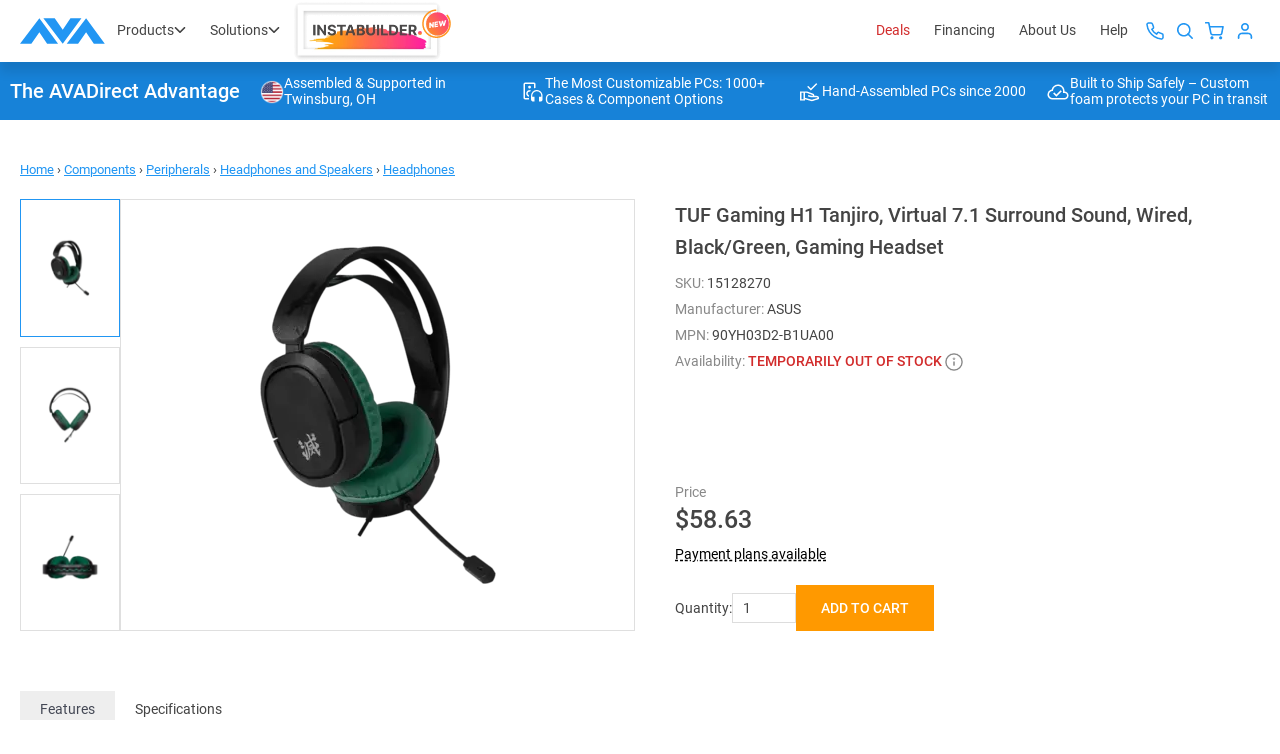

--- FILE ---
content_type: text/html; charset=utf-8
request_url: https://www.avadirect.com/TUF-Gaming-H1-Tanjiro-Virtual-7-1-Surround-Sound-Wired-Black-Green-Gaming-Headset/Product/15128270
body_size: 60831
content:
<!DOCTYPE html>
<html lang="en">
<head>
    <meta charset="utf-8">
    <meta http-equiv="X-UA-Compatible" content="IE=edge">
    <meta http-equiv="expires" content="Fri, 30 Jan 2026 10:57:59 GMT" />
    <title>ASUS TUF GAMING H1 TANJIRO Black/Green Gaming Headset</title>
    <meta name="description" content="ASUS TUF Gaming H1 Wired Headset (90YH03D2-B1UA00) (Discord Certified Mic, 7.1 Surround Sound, 40mm Drivers, 3.5mm, Lightweight" />

        <meta name="robots" content="INDEX,FOLLOW" />

    <meta name="theme-color" content="#fff">
    <meta name="apple-mobile-web-app-status-bar-style" content="black-translucent">
    <meta name="viewport" content="width=device-width, initial-scale=1.0, maximum-scale=5.0, minimum-scale=1.0">

    <link rel="shortcut icon" href="https://cdn.avadirect.com/ava-assets/favicon.ico" type="image/x-icon">
    <link rel="icon" href="https://cdn.avadirect.com/ava-assets/favicon.ico" type="image/x-icon">
    <link rel="apple-touch-icon" href="//cdn.avadirect.com/ava-assets/apple-touch-icon.png">

    <link rel="dns-prefetch" href="//cdn.avadirect.com">
    <link rel="dns-prefetch" href="//checkout.getbread.com">
    
    <link rel="preconnect" href="//cdn.avadirect.com" crossorigin>
    <link rel="preconnect" href="https://checkout.getbread.com/" crossorigin>

    <link rel="preload" href="//cdn.avadirect.com/ava-assets/css/fonts/Roboto/roboto-v29-latin-500.woff2" crossorigin="anonymous" as="font" type="font/woff2">
    <link rel="preload" href="//cdn.avadirect.com/ava-assets/css/fonts/Roboto/roboto-v29-latin-regular.woff2" crossorigin="anonymous" as="font" type="font/woff2">
    <link rel="preload" href="//cdn.avadirect.com/ava-assets/css/styles/fonts.min.css" as="style" onload="this.onload=null;this.rel='stylesheet'">
    <noscript>
        <link rel="stylesheet" href="//cdn.avadirect.com/ava-assets/css/styles/fonts.min.css">
    </noscript>

    

    <link rel="canonical" href="https://www.avadirect.com/TUF-Gaming-H1-Tanjiro-Virtual-7-1-Surround-Sound-Wired-Black-Green-Gaming-Headset/Product/15128270" />

            <link rel="preload" as="image" href="/Pictures/370/15128270_1.webp">

    <link rel="stylesheet" href="//cdn.avadirect.com/ava-assets/css/styles/product-page.min.css?v=0522">
    <link rel="stylesheet" href="//cdn.avadirect.com/ava-assets/css/styles/swiper.min.css">


    <script defer>
        var gaItems = [{
item_id: "15128270",
item_name: "TUF Gaming H1 Tanjiro, Virtual 7.1 Surround Sound, Wired, Black/Green, Gaming Headset",
index: 0,
item_brand: "ASUS",
item_category: "Components",
item_category2: "Peripherals",
item_category3: "Headphones and Speakers",
item_category4: "Headphones",
item_list_id: "related_products",
item_list_name: "Related Products",
price: 58.63,
quantity: 1
}];

        window.dataLayer = window.dataLayer || [];
        dataLayer.push({
            event: 'view_item',
            currency: "USD",
            value: 58.63,
            ecommerce: {
                items: gaItems
            }
        });

        function GA_AddToCart() {
            window.dataLayer = window.dataLayer || [];
            dataLayer.push({
                event: 'add_to_cart',
                currency: "USD",
                value: 58.63,
                ecommerce: {
                    items: gaItems
                }
            });
        }
    </script>


        <script type="application/ld+json">
            {
            "@context": "https://schema.org",
            "@type": "BreadcrumbList",
            "itemListElement":
            [
            {
            "@type": "ListItem",
            "position": 1,
            "item":
            {
            "@id": "https://www.avadirect.com",
            "name": "Home"
            }
            },

                    
                        {
                        "@type": "ListItem",
                        "position": 2,
                        "item":
                        {
                        "@id": "https://www.avadirect.com/Computer-Hardware",
                        "name": "Components"
                        }
                        }
                        ,
                    
                    
                        {
                        "@type": "ListItem",
                        "position": 3,
                        "item":
                        {
                        "@id": "https://www.avadirect.com/Peripherals",
                        "name": "Peripherals"
                        }
                        }
                        ,
                    
                    
                        {
                        "@type": "ListItem",
                        "position": 4,
                        "item":
                        {
                        "@id": "https://www.avadirect.com/Headphones-and-Speakers",
                        "name": "Headphones and Speakers"
                        }
                        }
                        ,
                    
                    
                        {
                        "@type": "ListItem",
                        "position": 5,
                        "item":
                        {
                        "@id": "https://www.avadirect.com/Headphones",
                        "name": "Headphones"
                        }
                        }
                        
                    

            ]
            }
        </script>



        <link rel="stylesheet" href="//cdn.avadirect.com/ava-assets/css/2025/app.min.css?v=1029">

    

        <script>
            (function (d) {
                var s = d.createElement("script");
                s.async = true;
                s.setAttribute("data-position", 5);
                s.setAttribute("data-statement_text:", "Our Accessibility Statement");
                s.setAttribute("data-statement_url", "https://www.avadirect.com/Accessibility");
                s.setAttribute("data-mobile", true);
                s.setAttribute("data-account", "SaNJECWDoT");
                s.setAttribute("src", "https://cdn.userway.org/widget.js");
                (d.body || d.head).appendChild(s);
            })(document)
        </script>
        <noscript>Please ensure Javascript is enabled for purposes of <a href="https://userway.org">website accessibility</a></noscript>

    <script src="//cdn.avadirect.com/ava-assets/js/2022A/vendors/jquery-3.6.0.min.js"></script>

            <!-- Google Tag Manager -->
            <script defer>
                (function (w, d, s, l, i) {
                    w[l] = w[l] || []; w[l].push({
                        'gtm.start':
                            new Date().getTime(), event: 'gtm.js'
                    }); var f = d.getElementsByTagName(s)[0],
                        j = d.createElement(s), dl = l != 'dataLayer' ? '&l=' + l : ''; j.async = true; j.src =
                            'https://www.googletagmanager.com/gtm.js?id=' + i + dl; f.parentNode.insertBefore(j, f);
                })(window, document, 'script', 'dataLayer', 'GTM-54NCP5W');</script>
            <!-- End Google Tag Manager -->

</head>

<body class="">

<svg width="0" height="0" class="hidden" xmlns="http://www.w3.org/2000/svg">
  <defs>
    <symbol viewBox="0 0 16 16" id="details">
      <path
        d="M6.132 4.79a.441.441 0 0 1 .312-.123c.12 0 .225.04.313.123l3.111 2.917a.389.389 0 0 1 0 .586l-3.111 2.916a.441.441 0 0 1-.313.124.441.441 0 0 1-.312-.124.388.388 0 0 1-.132-.293V5.083c0-.113.044-.21.132-.293Z" />
    </symbol>
    <symbol xmlns="http://www.w3.org/2000/svg" viewBox="0 0 16 17" id="details-left">
      <path
        d="M9.868 5.29043C9.78007 5.20795 9.67587 5.16675 9.55552 5.16675C9.43514 5.16675 9.33094 5.20795 9.24301 5.29043L6.13193 8.20709C6.044 8.28956 6 8.38718 6 8.50004C6 8.61289 6.044 8.71057 6.13193 8.79298L9.24301 11.7096C9.33092 11.7921 9.43512 11.8334 9.55552 11.8334C9.67587 11.8334 9.78007 11.7921 9.868 11.7096C9.95598 11.6272 10 11.5295 10 11.4167V5.58338C9.99998 5.47053 9.95598 5.37293 9.868 5.29043Z">
      </path>
    </symbol>
    <symbol viewBox="0 0 16 18" id="heart">
      <g clip-path="url(#clip0_357_583)">
        <path
          d="M14.795 4.274a4.072 4.072 0 0 0-5.916 0l-.38.394-.378-.394a4.071 4.071 0 0 0-5.916 0c-1.597 1.664-1.608 4.3-.024 6.135 1.445 1.671 5.706 5.283 5.887 5.436.123.104.27.155.417.155H8.5a.623.623 0 0 0 .431-.155c.181-.153 4.443-3.765 5.888-5.437 1.584-1.833 1.573-4.47-.024-6.134Zm-.96 5.212c-1.127 1.303-4.224 3.99-5.335 4.944-1.112-.953-4.208-3.64-5.334-4.944-1.105-1.279-1.116-3.1-.024-4.237.557-.58 1.29-.87 2.021-.87.732 0 1.464.29 2.022.87l.832.867c.1.103.224.165.356.187a.646.646 0 0 0 .609-.187l.833-.867a2.783 2.783 0 0 1 4.043 0c1.091 1.137 1.081 2.958-.024 4.237Z" />
      </g>
      <defs>
        <clipPath id="clip0_357_583">
          <path fill="#fff" transform="translate(0 .5)" d="M0 0h16v17H0z" />
        </clipPath>
      </defs>
    </symbol>
    <symbol viewBox="0 0 18 18" id="help">
      <path fill-rule="evenodd" clip-rule="evenodd"
        d="M16.364 9A7.364 7.364 0 1 1 1.636 9a7.364 7.364 0 0 1 14.728 0ZM18 9A9 9 0 1 1 0 9a9 9 0 0 1 18 0Zm-7.408-3.343a4.387 4.387 0 0 0-1.5-.24c-.642 0-1.18.091-1.615.274-.436.184-.78.432-1.031.745A2.614 2.614 0 0 0 5.93 7.5l1.879.653c.099-.771.48-1.157 1.145-1.157.336 0 .584.073.745.218.16.137.24.328.24.572 0 .306-.145.554-.435.745-.283.183-.771.305-1.466.367l-.012 1.74h1.719l.114-.984a3.52 3.52 0 0 0 1.088-.298 1.8 1.8 0 0 0 .79-.676c.2-.298.299-.684.299-1.157 0-.466-.13-.855-.39-1.168-.252-.313-.603-.546-1.054-.7Zm-.87 5.853c-.191-.175-.459-.263-.802-.263-.351 0-.626.088-.825.263-.19.168-.286.401-.286.699 0 .305.095.546.286.722.199.168.474.252.825.252.343 0 .61-.085.802-.252.198-.176.298-.417.298-.722 0-.298-.1-.53-.298-.699Z"
        fill-opacity=".95" />
    </symbol>
    <symbol viewBox="0 0 16 16" id="quotes">
      <path fill-rule="evenodd" clip-rule="evenodd"
        d="M4.667 2.667A.667.667 0 0 0 4 3.333v9.371l3.612-2.58a.667.667 0 0 1 .775 0L12 12.704v-9.37a.667.667 0 0 0-.667-.667H4.667Zm-2 .666a2 2 0 0 1 2-2h6.666a2 2 0 0 1 2 2V14a.667.667 0 0 1-1.054.542L8 11.486l-4.28 3.056A.666.666 0 0 1 2.668 14V3.333Z" />
    </symbol>
    <symbol fill="none" xmlns="http://www.w3.org/2000/svg" viewBox="0 0 20 20" id="info">
      <path fill-rule="evenodd" clip-rule="evenodd"
        d="M10 19C14.9706 19 19 14.9706 19 10C19 5.02944 14.9706 1 10 1C5.02944 1 1 5.02944 1 10C1 14.9706 5.02944 19 10 19Z"
        stroke="" stroke-width="1.5" stroke-linecap="round" stroke-linejoin="round"></path>
      <path d="M10 13.6V10" stroke="" stroke-width="1.5" stroke-linecap="round" stroke-linejoin="round">
      </path>
      <circle cx="10.0016" cy="6.4" r="0.9" fill=""></circle>
    </symbol>

    <symbol fill="none" xmlns="http://www.w3.org/2000/svg" viewBox="0 0 20 20" id="info-question">
      <path fill-rule="evenodd" clip-rule="evenodd"
        d="M10 19C14.9706 19 19 14.9706 19 10C19 5.02944 14.9706 1 10 1C5.02944 1 1 5.02944 1 10C1 14.9706 5.02944 19 10 19Z"
        stroke="#888888" stroke-width="1.5" stroke-linecap="round" stroke-linejoin="round"></path>
      <path
        d="M10.7119 12.1973H9.44043C9.44499 11.7598 9.48372 11.402 9.55664 11.124C9.63411 10.8415 9.75944 10.584 9.93262 10.3516C10.1058 10.1191 10.3359 9.85482 10.623 9.55859C10.8327 9.3444 11.0241 9.14388 11.1973 8.95703C11.375 8.76562 11.5186 8.56055 11.6279 8.3418C11.7373 8.11849 11.792 7.85189 11.792 7.54199C11.792 7.22754 11.735 6.95638 11.6211 6.72852C11.5117 6.50065 11.3477 6.3252 11.1289 6.20215C10.9147 6.0791 10.6481 6.01758 10.3291 6.01758C10.0648 6.01758 9.81413 6.06543 9.57715 6.16113C9.34017 6.25684 9.14876 6.40495 9.00293 6.60547C8.8571 6.80143 8.7819 7.05892 8.77734 7.37793H7.5127C7.52181 6.86296 7.64941 6.4209 7.89551 6.05176C8.14616 5.68262 8.4834 5.40007 8.90723 5.2041C9.33105 5.00814 9.80501 4.91016 10.3291 4.91016C10.9079 4.91016 11.4001 5.01497 11.8057 5.22461C12.2158 5.43424 12.528 5.73503 12.7422 6.12695C12.9564 6.51432 13.0635 6.97461 13.0635 7.50781C13.0635 7.91797 12.9792 8.29622 12.8105 8.64258C12.6465 8.98438 12.4346 9.30566 12.1748 9.60645C11.915 9.90723 11.6393 10.1943 11.3477 10.4678C11.097 10.7002 10.9284 10.9622 10.8418 11.2539C10.7552 11.5456 10.7119 11.86 10.7119 12.1973ZM9.38574 14.3643C9.38574 14.1592 9.44954 13.986 9.57715 13.8447C9.70475 13.7035 9.88932 13.6328 10.1309 13.6328C10.377 13.6328 10.5638 13.7035 10.6914 13.8447C10.819 13.986 10.8828 14.1592 10.8828 14.3643C10.8828 14.5602 10.819 14.7288 10.6914 14.8701C10.5638 15.0114 10.377 15.082 10.1309 15.082C9.88932 15.082 9.70475 15.0114 9.57715 14.8701C9.44954 14.7288 9.38574 14.5602 9.38574 14.3643Z"
        fill="#888888"></path>
    </symbol>

    <symbol viewBox="0 0 16 16" id="list">
      <path fill-rule="evenodd" clip-rule="evenodd"
        d="M2.586 1.253A2 2 0 0 1 4 .667h5.333c.177 0 .347.07.472.195l4 4a.666.666 0 0 1 .195.471v8a2 2 0 0 1-2 2H4a2 2 0 0 1-2-2V2.667a2 2 0 0 1 .586-1.414ZM4 2a.667.667 0 0 0-.667.667v10.666A.667.667 0 0 0 4 14h8a.667.667 0 0 0 .667-.667V6H9.333a.667.667 0 0 1-.666-.667V2H4Zm6 .943 1.724 1.724H10V2.943ZM4.667 6c0-.368.298-.667.666-.667h1.334a.667.667 0 0 1 0 1.334H5.333A.667.667 0 0 1 4.667 6Zm0 2.667c0-.368.298-.667.666-.667h5.334a.667.667 0 0 1 0 1.333H5.333a.667.667 0 0 1-.666-.666Zm0 2.666c0-.368.298-.666.666-.666h5.334a.667.667 0 0 1 0 1.333H5.333a.667.667 0 0 1-.666-.667Z" />
    </symbol>
    <symbol viewBox="0 0 16 16" id="message">
      <path fill-rule="evenodd" clip-rule="evenodd"
        d="M3.333 2.667a.667.667 0 0 0-.666.666v9.057l1.528-1.528a.667.667 0 0 1 .472-.195h8a.667.667 0 0 0 .666-.667V3.333a.667.667 0 0 0-.666-.666H3.333Zm-2 .666a2 2 0 0 1 2-2h9.334a2 2 0 0 1 2 2V10a2 2 0 0 1-2 2H4.943L2.47 14.47A.667.667 0 0 1 1.333 14V3.333Z" />
    </symbol>
    <symbol viewBox="0 0 24 24" id="phone">
      <path fill-rule="evenodd" clip-rule="evenodd"
        d="M2.076 6.787c-.322-2.254.66-3.524 1.167-4.03l.27-.271c.8-.799 1.86-1.354 2.96-1.503C7.59.832 8.786 1.1 9.704 2.01c.36.357.675.743.965 1.173.895 1.328.485 2.977-.5 3.962-.348.348-.361.698-.242.915.386.706 1.125 1.798 2.509 3.182 1.394 1.393 2.492 2.133 3.197 2.517.209.114.547.103.886-.236 1-1 2.665-1.381 3.986-.473.426.293.81.607 1.165.964.902.906 1.174 2.087 1.03 3.192-.143 1.088-.69 2.14-1.48 2.93l-.299.298c-.506.507-1.776 1.49-4.03 1.167-2.17-.31-5.1-1.811-9.051-5.763-3.952-3.951-5.453-6.881-5.763-9.05Zm1.98-.283c.22 1.543 1.37 4.093 5.197 7.92s6.377 4.977 7.92 5.197c1.458.209 2.132-.4 2.333-.6l.298-.299c.506-.505.83-1.16.912-1.776.078-.601-.073-1.127-.465-1.521a6.074 6.074 0 0 0-.88-.727c-.375-.258-.982-.217-1.438.239-.787.786-2.067 1.227-3.257.579-.89-.484-2.14-1.344-3.655-2.86-1.505-1.505-2.364-2.748-2.85-3.636-.657-1.2-.212-2.494.583-3.29.461-.46.503-1.062.255-1.43a5.621 5.621 0 0 0-.713-.868c-.402-.398-.94-.55-1.554-.467-.63.085-1.299.42-1.814.935l-.271.27c-.201.202-.81.876-.601 2.334Z" />
    </symbol>
    <symbol xmlns="http://www.w3.org/2000/svg" viewBox="0 0 16 16" id="plus">
      <path fill-rule="evenodd" clip-rule="evenodd"
        d="M8 0C8.55228 0 9 0.447715 9 1V15C9 15.5523 8.55228 16 8 16C7.44772 16 7 15.5523 7 15V1C7 0.447715 7.44772 0 8 0Z">
      </path>
      <path fill-rule="evenodd" clip-rule="evenodd"
        d="M0 8C0 7.44772 0.447715 7 1 7H15C15.5523 7 16 7.44772 16 8C16 8.55228 15.5523 9 15 9H1C0.447715 9 0 8.55228 0 8Z">
      </path>
    </symbol>
    <symbol viewBox="0 0 16 16" id="request">
      <path fill-rule="evenodd" clip-rule="evenodd"
        d="M11.805.195a.667.667 0 1 0-.943.943l1.528 1.529H4.667A3.333 3.333 0 0 0 1.334 6v1.333a.667.667 0 1 0 1.333 0V6a2 2 0 0 1 2-2h7.723l-1.528 1.529a.667.667 0 1 0 .943.942l2.654-2.654a.665.665 0 0 0 0-.967L11.805.195ZM5.138 9.53c.26.26.26.682 0 .942L3.61 12h7.724a2 2 0 0 0 2-2V8.667a.667.667 0 0 1 1.333 0V10a3.333 3.333 0 0 1-3.333 3.333H3.61l1.528 1.529a.667.667 0 1 1-.943.943L1.53 13.14a.664.664 0 0 1-.001-.944l2.666-2.667c.26-.26.683-.26.943 0Z" />
    </symbol>
    <symbol viewBox="0 0 50 50" id="search">
      <path fill-rule="evenodd" clip-rule="evenodd"
        d="M18 24.375a6.375 6.375 0 1 1 12.75 0 6.375 6.375 0 0 1-12.75 0Zm6.375-4.875a4.875 4.875 0 1 0 0 9.75 4.875 4.875 0 0 0 0-9.75Z" />
      <path fill-rule="evenodd" clip-rule="evenodd"
        d="M27.82 27.82a.75.75 0 0 1 1.06 0l3.9 3.9a.75.75 0 1 1-1.06 1.06l-3.9-3.9a.75.75 0 0 1 0-1.06Z" />
    </symbol>
    <symbol viewBox="0 0 16 16" id="settings">
      <path fill-rule="evenodd" clip-rule="evenodd"
        d="M7.568 2.068A.611.611 0 0 1 8.61 2.5v.058a1.62 1.62 0 0 0 .979 1.48 1.62 1.62 0 0 0 1.783-.325l.042-.042a.61.61 0 0 1 .864 0 .61.61 0 0 1 0 .866l-.036.036-.005.005a1.62 1.62 0 0 0-.37 1.668.61.61 0 0 0 .044.161 1.62 1.62 0 0 0 1.482.982h.106a.611.611 0 1 1 0 1.222h-.057a1.62 1.62 0 0 0-1.481.979 1.62 1.62 0 0 0 .325 1.783l.042.042a.61.61 0 0 1 0 .864.611.611 0 0 1-.866 0l-.036-.036-.005-.005a1.62 1.62 0 0 0-1.783-.325 1.62 1.62 0 0 0-.979 1.48v.107a.611.611 0 1 1-1.222 0v-.069a1.62 1.62 0 0 0-1.042-1.475 1.62 1.62 0 0 0-1.769.331l-.042.042a.612.612 0 0 1-.864 0 .612.612 0 0 1 0-.866l.036-.036.005-.005a1.62 1.62 0 0 0 .325-1.783 1.62 1.62 0 0 0-1.48-.979H2.5a.611.611 0 1 1 0-1.222h.069a1.62 1.62 0 0 0 1.476-1.042 1.62 1.62 0 0 0-.332-1.769l-.042-.042a.611.611 0 0 1 0-.864.61.61 0 0 1 .866 0l.036.036.005.005a1.62 1.62 0 0 0 1.668.37.61.61 0 0 0 .161-.044 1.62 1.62 0 0 0 .982-1.482V2.5c0-.162.064-.317.179-.432Zm5.513 8.012-.559-.247.562.241a.397.397 0 0 1 .363-.24h.053a1.834 1.834 0 0 0 0-3.667h-.102a.397.397 0 0 1-.326-.174.615.615 0 0 0-.04-.122.397.397 0 0 1 .078-.436l.034-.034a1.834 1.834 0 1 0-2.594-2.593l-.034.033a.397.397 0 0 1-.436.078l-.006-.003a.397.397 0 0 1-.24-.362V2.5a1.833 1.833 0 1 0-3.667 0v.102a.397.397 0 0 1-.174.327.61.61 0 0 0-.122.039.397.397 0 0 1-.436-.078L5.4 2.857A1.833 1.833 0 1 0 2.808 5.45l.033.034a.397.397 0 0 1 .078.436.615.615 0 0 0-.015.036.397.397 0 0 1-.358.26H2.5a1.833 1.833 0 1 0 0 3.666h.102a.397.397 0 0 1 .363.241l.003.006a.397.397 0 0 1-.078.436l-.034.034a1.834 1.834 0 1 0 2.594 2.594l.034-.034a.397.397 0 0 1 .436-.078l.036.015a.397.397 0 0 1 .26.358v.046a1.833 1.833 0 0 0 3.666 0v-.102a.397.397 0 0 1 .241-.363l.006-.002a.397.397 0 0 1 .436.077l.034.034a1.833 1.833 0 0 0 2.594 0l-.432-.432.432.432a1.836 1.836 0 0 0 0-2.594l-.034-.034a.398.398 0 0 1-.078-.436ZM6.667 8a1.333 1.333 0 1 1 2.666 0 1.333 1.333 0 0 1-2.666 0ZM8 5.333a2.667 2.667 0 1 0 0 5.334 2.667 2.667 0 0 0 0-5.334Z" />
    </symbol>
    <symbol viewBox="0 0 16 17" id="signout">
      <path fill-rule="evenodd" clip-rule="evenodd"
        d="M7.61 5.365a.651.651 0 0 1 .914 0l2.744 2.717a.636.636 0 0 1 0 .905l-2.744 2.716a.651.651 0 0 1-.914 0 .636.636 0 0 1 0-.905l2.286-2.264L7.61 6.271a.636.636 0 0 1 0-.906Z" />
      <path fill-rule="evenodd" clip-rule="evenodd"
        d="M11.457 8.534c0 .354-.29.64-.646.64H.914a.643.643 0 0 1-.646-.64c0-.353.29-.64.646-.64h9.897c.357 0 .646.287.646.64Z" />
      <path
        d="M13.6.786H5.878c-1.093 0-1.982.912-1.982 2.034v3.337a.66.66 0 0 0 1.321 0V2.82a.67.67 0 0 1 .66-.678h7.724a.67.67 0 0 1 .66.678v11.36a.67.67 0 0 1-.66.678H5.878a.67.67 0 0 1-.66-.678v-3.337a.66.66 0 0 0-1.322 0v3.337c0 1.122.889 2.034 1.982 2.034H13.6c1.092 0 1.982-.912 1.982-2.034V2.82c0-1.122-.89-2.034-1.982-2.034Z" />
    </symbol>
    <symbol viewBox="0 0 50 50" id="user">
      <path fill-rule="evenodd" clip-rule="evenodd"
        d="M23 21.667a2 2 0 1 1 4 0 2 2 0 0 1-4 0Zm2-3.334A3.333 3.333 0 1 0 25 25a3.333 3.333 0 0 0 0-6.667Zm-2.667 8A3.333 3.333 0 0 0 19 29.667V31a.667.667 0 0 0 1.333 0v-1.333a2 2 0 0 1 2-2h5.334a2 2 0 0 1 2 2V31A.667.667 0 1 0 31 31v-1.333a3.333 3.333 0 0 0-3.333-3.334h-5.334Z" />
    </symbol>
    <symbol viewBox="0 0 24 24" id="address">
      <path fill-rule="evenodd" clip-rule="evenodd"
        d="M18 9.25c0 1.803-.957 4.897-2.444 7.627-.727 1.335-1.516 2.458-2.258 3.216-.37.377-.687.622-.938.764-.243.139-.357.143-.36.143-.003 0-.117-.004-.36-.143-.25-.142-.568-.387-.938-.764-.742-.758-1.53-1.88-2.258-3.216C6.957 14.147 6 11.053 6 9.25 6 5.74 8.744 3 12 3s6 2.74 6 6.25Zm2 0C20 13.806 15.5 23 12 23S4 13.806 4 9.25C4 4.694 7.582 1 12 1s8 3.694 8 8.25ZM14 8a2 2 0 1 1-4 0 2 2 0 0 1 4 0Z" />
    </symbol>
    <symbol viewBox="0 0 16 16" id="apply">
      <path fill-rule="evenodd" clip-rule="evenodd"
        d="M13.805 4.195c.26.26.26.683 0 .943L6.47 12.471a.667.667 0 0 1-.942 0L2.195 9.138a.667.667 0 1 1 .943-.943L6 11.057l6.862-6.862c.26-.26.682-.26.943 0Z"
        fill="#fff" />
    </symbol>
    <symbol viewBox="0 0 14 8" id="arrow">
      <path fill-rule="evenodd" clip-rule="evenodd"
        d="M.293.293a1 1 0 0 1 1.414 0L7 5.586 12.293.293a1 1 0 1 1 1.414 1.414l-6 6a1 1 0 0 1-1.414 0l-6-6a1 1 0 0 1 0-1.414Z" />
    </symbol>
    <symbol viewBox="0 0 18 14" id="arrow-r">
      <path fill-rule="evenodd" clip-rule="evenodd"
        d="M11.707.293a1 1 0 1 0-1.414 1.414L14.586 6H1a1 1 0 0 0 0 2h13.586l-4.293 4.293a1 1 0 0 0 1.414 1.414l5.992-5.992a.995.995 0 0 0 .082-1.34.997.997 0 0 0-.08-.089L11.707.293Z" />
    </symbol>
    <symbol viewBox="0 0 134 41" id="avadirect-logo">
      <path fill="#2196F3"
        d="M42.727 40.5h17.279L30.529.5 0 40.5h17.896L30.53 22.318 42.727 40.5ZM116.418 40.5h17.279L104.221.5l-30.53 40h17.897l12.633-18.182L116.418 40.5ZM79.572.5h17.28l-29.477 40-30.53-40h17.897l12.633 18.182L79.572.5Z" />
    </symbol>
    <symbol viewBox="0 0 16 16" id="attach">
      <path
        d="M13.37 8.204a4.175 4.175 0 0 0 0-5.907 4.175 4.175 0 0 0-5.907 0L2.898 6.86a.76.76 0 0 0 1.074 1.074l4.565-4.564a2.661 2.661 0 0 1 3.76 0 2.661 2.661 0 0 1 0 3.759l-5.64 5.638c-.59.591-1.249.232-1.48 0-.233-.232-.592-.89 0-1.481l4.05-4.051a.76.76 0 0 0-1.074-1.074l-4.05 4.051c-1.188 1.187-.825 2.805 0 3.63.824.824 2.442 1.186 3.629 0l5.638-5.64Z" />
    </symbol>
    <symbol viewBox="0 0 50 50" id="cart">
      <path fill-rule="evenodd" clip-rule="evenodd"
        d="M17.667 17a.667.667 0 0 0 0 1.333h2.12l.554 2.77a.687.687 0 0 0 .011.056l1.114 5.565a2 2 0 0 0 1.993 1.61h6.469a2 2 0 0 0 1.993-1.61l1.067-5.6a.667.667 0 0 0-.655-.79H21.547l-.56-2.798a.667.667 0 0 0-.654-.536h-2.666Zm5.107 9.463-.96-4.796h9.713l-.915 4.799a.667.667 0 0 1-.666.534h-6.505a.667.667 0 0 1-.667-.537ZM21.667 31a1.333 1.333 0 1 1 2.666 0 1.333 1.333 0 0 1-2.666 0ZM29 31a1.333 1.333 0 1 1 2.667 0A1.333 1.333 0 0 1 29 31Z" />
    </symbol>
    <symbol viewBox="0 0 24 24" id="clock">
      <path fill-rule="evenodd" clip-rule="evenodd"
        d="M21 12a9 9 0 1 1-18 0 9 9 0 0 1 18 0Zm2 0c0 6.075-4.925 11-11 11S1 18.075 1 12 5.925 1 12 1s11 4.925 11 11ZM13 6a1 1 0 1 0-2 0v5.586l-2.207 2.207a1 1 0 1 0 1.414 1.414l2.5-2.5A1 1 0 0 0 13 12V6Z" />
    </symbol>
    <symbol viewBox="0 0 50 50" id="close">
      <path fill-rule="evenodd" clip-rule="evenodd"
        d="M29.471 20.529c.26.26.26.682 0 .942l-8 8a.667.667 0 0 1-.942-.942l8-8c.26-.26.682-.26.942 0Z" />
      <path fill-rule="evenodd" clip-rule="evenodd"
        d="M20.529 20.529c.26-.26.682-.26.942 0l8 8a.667.667 0 1 1-.942.942l-8-8a.667.667 0 0 1 0-.942Z" />
    </symbol>
    <symbol viewBox="0 0 16 16" id="close-menu">
      <path fill-rule="evenodd" clip-rule="evenodd"
        d="M14.256 1.244a.833.833 0 0 1 0 1.179l-12 12a.833.833 0 0 1-1.179-1.179l12-12a.833.833 0 0 1 1.179 0Z" />
      <path fill-rule="evenodd" clip-rule="evenodd"
        d="M1.077 1.244a.833.833 0 0 1 1.179 0l12 12a.833.833 0 1 1-1.179 1.179l-12-12a.833.833 0 0 1 0-1.179Z" />
    </symbol>
    <symbol xmlns="http://www.w3.org/2000/svg" viewBox="0 0 18 19" id="close-icon">
      <rect y="1.5" width="2" height="24" rx="1" transform="rotate(-45 0 1.5)"></rect>
      <rect x="17" y="0.5" width="2" height="24" rx="1" transform="rotate(45 17 0.5)"></rect>
    </symbol>
    <symbol viewBox="0 0 16 16" id="edit">
      <path fill-rule="evenodd" clip-rule="evenodd"
        d="M12.667 2.115a1.219 1.219 0 0 0-.862.357L2.93 11.346l-.647 2.37 2.37-.646 8.876-8.875a1.22 1.22 0 0 0-.862-2.08ZM11.69.975a2.553 2.553 0 0 1 2.781 4.163l-9 9a.667.667 0 0 1-.296.172l-3.666 1a.667.667 0 0 1-.819-.819l1-3.666a.667.667 0 0 1 .172-.296l9-9c.237-.237.518-.425.828-.553Z" />
    </symbol>
    <symbol xmlns="http://www.w3.org/2000/svg" viewBox="0 0 16 17" id="delete">
      <path fill-rule="evenodd" clip-rule="evenodd"
        d="M14.822 4.365a.727.727 0 1 0 0-1.455h-2.91V1.455c0-.804-.65-1.455-1.455-1.455H6.092C5.29 0 4.639.651 4.639 1.455V2.91h-2.91a.727.727 0 1 0 0 1.455h.727V14.55c0 .804.651 1.455 1.455 1.455h8.73c.804 0 1.455-.651 1.455-1.455V4.365h.727ZM3.91 13.55a1 1 0 0 0 1 1h6.73a1 1 0 0 0 1-1V4.365H3.91v9.185ZM6.093 2.91v-.455a1 1 0 0 1 1-1h2.364a1 1 0 0 1 1 1v.455H6.092Z" />
    </symbol>
    <symbol xmlns="http://www.w3.org/2000/svg" viewBox="0 0 19 19" id="delete-icon">
      <path fill-rule="evenodd"
        d="M6.3806 2.576c0-.5942.4818-1.076 1.076-1.076h3.6522c.5944 0 1.0761.4818 1.0761 1.076v.8262H6.3806v-.8261Zm-1.5.8262v-.8261C4.8806 1.1534 6.0339 0 7.4566 0h3.6522c1.4228 0 2.5761 1.1534 2.5761 2.576v.8262h3.8153c.5523 0 1 .4478 1 1 0 .5523-.4477 1-1 1h-1.2065v10.7392c0 1.3696-1.2339 2.3152-2.5388 2.3152H4.8108c-1.305 0-2.5389-.9456-2.5389-2.3152V5.4022H1.0655c-.5523 0-1-.4477-1-1 0-.5522.4477-1 1-1h3.8151Zm-1.1087 2h11.0218v10.7392c0 .3593-.3679.8152-1.0388.8152H4.8108c-.671 0-1.0389-.4559-1.0389-.8152V5.4022Z"
        clip-rule="evenodd"></path>
    </symbol>
    <symbol xmlns="http://www.w3.org/2000/svg" viewBox="0 0 30 30" id="counterPlus">
      <path fill-rule="evenodd" clip-rule="evenodd"
        d="M15 9.667c.368 0 .667.298.667.667v9.333a.667.667 0 1 1-1.334 0v-9.333c0-.369.299-.667.667-.667Z" />
      <path fill-rule="evenodd" clip-rule="evenodd"
        d="M9.667 15c0-.368.298-.666.666-.666h9.334a.667.667 0 1 1 0 1.333h-9.334A.667.667 0 0 1 9.667 15Z" />
    </symbol>
    <symbol xmlns="http://www.w3.org/2000/svg" viewBox="0 0 30 30" id="counterMinus">
      <path fill-rule="evenodd" clip-rule="evenodd"
        d="M9.667 15c0-.368.298-.667.666-.667h9.334a.667.667 0 0 1 0 1.333h-9.334A.667.667 0 0 1 9.667 15Z" />
    </symbol>
    <symbol fill="none" xmlns="http://www.w3.org/2000/svg" viewBox="0 0 50 50" id="burger-close">
      <mask id="path-1-inside-1_1302_28387" fill="#fff">
        <path fill-rule="evenodd" clip-rule="evenodd"
          d="M31.256 18.244a.833.833 0 0 1 0 1.179l-12 12a.833.833 0 0 1-1.179-1.179l12-12a.833.833 0 0 1 1.179 0Z" />
        <path fill-rule="evenodd" clip-rule="evenodd"
          d="M18.077 18.244a.833.833 0 0 1 1.179 0l12 12a.833.833 0 0 1-1.179 1.179l-12-12a.833.833 0 0 1 0-1.179Z" />
      </mask>
      <path
        d="m31.256 18.244-.707.707.707-.707Zm0 1.179-.707-.707.707.707Zm-12 12-.707-.707.707.707Zm-1.179 0 .707-.707-.707.707Zm0-1.179.707.707-.707-.707Zm12-12 .707.707-.707-.707Zm-12 0 .707.707-.707-.707Zm1.179 0-.707.707.707-.707Zm12 12-.707.707.707-.707Zm0 1.179-.707-.707.707.707Zm-1.179 0 .707-.707-.707.707Zm-12-12 .707-.707-.707.707Zm12.471-.472a.167.167 0 0 1 0-.236l1.415 1.415a1.833 1.833 0 0 0 0-2.593l-1.415 1.414Zm0-.236-12 12 1.415 1.415 12-12-1.415-1.415Zm-12 12a.167.167 0 0 1 .236 0L17.37 32.13a1.833 1.833 0 0 0 2.593 0l-1.415-1.415Zm.236 0a.167.167 0 0 1 0 .236l-1.414-1.414a1.833 1.833 0 0 0 0 2.593l1.414-1.415Zm0 .236 12-12-1.414-1.414-12 12 1.414 1.414Zm12-12a.167.167 0 0 1-.235 0l1.414-1.414a1.833 1.833 0 0 0-2.593 0l1.414 1.414Zm-12 0a.167.167 0 0 1-.235 0l1.414-1.414a1.833 1.833 0 0 0-2.593 0l1.414 1.414Zm-.235 0 12 12 1.414-1.414-12-12-1.415 1.414Zm12 12a.167.167 0 0 1 0-.236l1.414 1.415a1.833 1.833 0 0 0 0-2.593l-1.415 1.414Zm0-.236a.167.167 0 0 1 .235 0L29.37 32.13a1.833 1.833 0 0 0 2.593 0l-1.415-1.415Zm.235 0-12-12-1.414 1.415 12 12 1.414-1.415Zm-12-12a.167.167 0 0 1 0 .236l-1.414-1.414a1.833 1.833 0 0 0 0 2.593l1.414-1.415Z"
        fill="#444855" mask="url(#path-1-inside-1_1302_28387)" />
    </symbol>
    <symbol xmlns="http://www.w3.org/2000/svg" viewBox="0 0 24 24" id="privacy">
      <path fill-rule="evenodd" clip-rule="evenodd"
        d="M11.649 1.064a1 1 0 0 1 .702 0l8 3A1 1 0 0 1 21 5v7c0 3.446-2.282 6.2-4.341 8.003a22.684 22.684 0 0 1-4.104 2.836 8.28 8.28 0 0 1-.076.04l-.022.01-.006.004h-.002s-.002.001-.449-.893l-.448.894-.003-.001-.006-.004-.022-.01a8.28 8.28 0 0 1-.35-.188 22.686 22.686 0 0 1-3.83-2.689C5.281 18.2 3 15.447 3 12V5a1 1 0 0 1 .649-.936l8-3ZM12 22l-.448.894c.282.14.614.141.895 0L12 22Zm0-1.137a20.69 20.69 0 0 0 3.341-2.365C17.282 16.8 19 14.553 19 12V5.693l-7-2.625-7 2.625V12c0 2.554 1.718 4.8 3.659 6.497A20.692 20.692 0 0 0 12 20.863Z" />
    </symbol>
    <symbol xmlns="http://www.w3.org/2000/svg" viewBox="0 0 27 26" id="image-icon">
      <path fill-rule="evenodd" clip-rule="evenodd"
        d="M.167 3.9a3.9 3.9 0 0 1 3.9-3.9h18.2a3.9 3.9 0 0 1 3.9 3.9v18.2a3.9 3.9 0 0 1-3.9 3.9h-18.2a3.9 3.9 0 0 1-3.9-3.9V3.9Zm3.9-1.3a1.3 1.3 0 0 0-1.3 1.3v18.2a1.3 1.3 0 0 0 1.3 1.3h18.2a1.3 1.3 0 0 0 1.3-1.3V3.9a1.3 1.3 0 0 0-1.3-1.3h-18.2Z" />
      <path fill-rule="evenodd" clip-rule="evenodd"
        d="M5.367 8.45a3.25 3.25 0 1 1 6.5 0 3.25 3.25 0 0 1-6.5 0Zm3.25-.65a.65.65 0 1 0 0 1.3.65.65 0 0 0 0-1.3ZM17.448 9.48a1.3 1.3 0 0 1 1.838 0l6.5 6.5a1.3 1.3 0 1 1-1.838 1.84l-5.581-5.582L4.987 25.62a1.3 1.3 0 1 1-1.84-1.838l14.3-14.3Z" />
    </symbol>
    <symbol xmlns="http://www.w3.org/2000/svg" viewBox="0 0 41 40" id="phone-info">
      <path
        d="M25.888 36c-6.016-1.834-10.796-5.538-15.043-10.005-3.033-3.188-5.394-6.85-7.224-10.845-.287-.626-.418-1.325-.621-1.99v-1.718c.225-.734.361-1.512.699-2.189a9.015 9.015 0 0 1 1.385-1.994c.913-1.007 1.91-1.937 2.876-2.896.488-.486.819-.484 1.314.008 2.413 2.405 4.826 4.812 7.239 7.224.481.481.484.796.005 1.278-1.02 1.025-2.048 2.044-3.069 3.068-.688.695-.788 1.323-.209 2.1 1.086 1.46 2.222 2.875 3.338 4.309.373.479.203 1.03-.364 1.074-.201.016-.444-.097-.617-.222a3.015 3.015 0 0 1-.602-.6c-1.01-1.298-2.046-2.577-2.999-3.917-.83-1.165-.654-2.57.344-3.607.458-.474.929-.934 1.398-1.397.469-.463.946-.92 1.382-1.346L8.486 5.738C7.474 6.828 6.27 7.91 5.335 9.195c-1.189 1.64-1.302 3.535-.438 5.384 4.15 8.869 10.598 15.47 19.561 19.536 2.137.97 4.178.578 5.933-.931 1.015-.874 1.886-1.915 2.799-2.857l-6.522-6.5c-.874.88-1.77 1.822-2.714 2.714a3.779 3.779 0 0 1-1.217.773c-.822.312-1.646.194-2.382-.298a55.348 55.348 0 0 1-2.171-1.546c-.43-.316-.517-.729-.259-1.066.259-.338.674-.352 1.103-.042.65.47 1.29.945 1.957 1.397.712.482 1.367.413 1.98-.191 1.032-1.017 2.048-2.043 3.073-3.064.563-.561.844-.562 1.403-.004l7.147 7.133c.553.553.55.841-.012 1.4-1.015 1.01-2.017 2.034-3.051 3.025-1.076 1.03-2.37 1.636-3.845 1.86-.112.017-.222.053-.332.08l-1.46.002Z" />
      <path
        d="M39 9.63c-.255.751-.43 1.539-.776 2.247-1.918 3.926-6.5 5.717-10.686 4.197a.93.93 0 0 0-.813.052c-1.154.573-2.317 1.129-3.473 1.704-.35.17-.685.279-1.012-.005-.311-.27-.253-.597-.134-.943.415-1.193.832-2.39 1.22-3.595a.827.827 0 0 0-.064-.616C20.052 7.44 23.268.911 29.477.073A1.88 1.88 0 0 0 29.722 0h1.663c.08.03.161.055.245.072 3.014.44 5.22 1.99 6.573 4.636.365.712.537 1.518.797 2.28v2.643Zm-15.069 6.313c.926-.45 1.762-.84 2.58-1.265a1.265 1.265 0 0 1 1.2-.033 6.936 6.936 0 0 0 3.93.511c3.085-.474 5.555-2.928 5.944-5.9a6.924 6.924 0 0 0-4.173-7.278 7.28 7.28 0 0 0-4.49-.411 7.135 7.135 0 0 0-3.84 2.304 6.746 6.746 0 0 0-1.653 4.06 6.712 6.712 0 0 0 1.204 4.207c.295.426.35.797.175 1.266-.304.807-.565 1.628-.877 2.54Z" />
      <path
        d="M30 9.503v-2.7c0-.516.2-.816.516-.803.306.013.483.302.484.8v5.398c0 .514-.2.815-.516.802-.307-.013-.483-.298-.484-.8V9.503ZM31 4.498A.5.5 0 1 1 30.516 4a.518.518 0 0 1 .484.498Z" />
    </symbol>
    <symbol xmlns="http://www.w3.org/2000/svg" viewBox="0 0 39 40" id="payment-methods">
      <path
        d="M.27 27.559a.854.854 0 0 0 .091-.178c.254-.996.966-1.563 2.035-1.578 1.055-.014 2.112-.005 3.165 0 .91 0 1.585.383 1.97 1.192.112.238.275.301.534.313.826.037 1.584-.161 2.368-.398 1.113-.334 2.259-.643 3.413-.749 2.195-.2 4.065.682 5.658 2.062.742.643 1.469.97 2.478.888 1.125-.088 2.261-.024 3.397-.017.754 0 1.45.21 2.02.702.237.206.422.202.689.068 2.082-1.045 4.172-2.077 6.258-3.116.79-.394 1.607-.538 2.47-.256.993.324 1.59.995 1.827 1.976.027.114.062.226.092.339v.355c-.173 1.034-.735 1.793-1.625 2.4-2.662 1.808-5.28 3.677-7.944 5.48-1.748 1.175-3.378 2.583-5.58 2.958h-1.01c-.237-.048-.476-.09-.71-.145l-9.525-2.46c-1.377-.356-2.742-.81-4.211-.67-.3.03-.482.09-.629.384-.36.722-.984 1.105-1.828 1.108-1.116 0-2.231.005-3.347 0-.918-.005-1.63-.533-1.9-1.38-.044-.132-.104-.26-.156-.391v-8.887Zm21.663 7.136h-3.488c-.636 0-.984-.222-.978-.614.007-.417.301-.597.984-.598h6.793c.687 0 1.273-.2 1.638-.788.657-1.055-.146-2.357-1.461-2.372-1.408-.015-2.817-.039-4.223.01-.848.03-1.488-.258-2.08-.814a8.527 8.527 0 0 0-2.727-1.756c-1.686-.656-3.358-.464-5.013.109-1.01.347-2 .74-3.101.636-.444-.042-.582.132-.579.557.019 1.955.009 3.91.009 5.865 0 .545.035.574.594.586.657.014 1.343-.077 1.966.077 3.23.8 6.44 1.662 9.661 2.488.94.242 1.88.52 2.84.64 1.251.158 2.31-.427 3.296-1.097 1.908-1.296 3.805-2.608 5.704-3.919a558.847 558.847 0 0 0 4.974-3.459c.498-.35.749-.86.655-1.464-.161-1.04-1.254-1.529-2.339-1.004-2.151 1.038-4.28 2.12-6.425 3.18-.233.116-.315.258-.294.527.15 1.928-1.062 3.192-3.06 3.204-1.11.013-2.227.006-3.346.006ZM6.427 32.002v-4.13c0-.579-.268-.833-.87-.837a221.713 221.713 0 0 0-3.072 0c-.604 0-.902.283-.903.874a1837.55 1837.55 0 0 0 0 8.214c0 .59.3.857.918.86.995.005 1.988.005 2.982 0 .717 0 .948-.229.949-.941 0-1.346-.002-2.693-.004-4.04ZM38.512 12.866c-.056 7.14-6.04 12.876-13.372 12.82-7.28-.055-13.211-5.858-13.171-12.878.044-7.137 6.02-12.862 13.37-12.806 7.296.054 13.227 5.848 13.173 12.864Zm-25.166-.047c-.018 6.322 5.315 11.514 11.851 11.534 6.56.021 11.907-5.129 11.933-11.498.032-6.316-5.302-11.5-11.853-11.522a12.238 12.238 0 0 0-4.556.863 11.931 11.931 0 0 0-3.868 2.487 11.5 11.5 0 0 0-2.59 3.73 11.196 11.196 0 0 0-.917 4.406Z" />
      <path
        d="M25.932 8.814c0 1.006-.005 1.98.01 2.953 0 .084.12.185.208.243.108.055.222.099.34.13 1.392.511 2.148 1.5 2.133 2.79a3.252 3.252 0 0 1-2.248 3.048c-.356.112-.506.266-.452.622.016.132.01.266-.02.396-.068.356-.307.553-.67.55a.635.635 0 0 1-.447-.148.596.596 0 0 1-.21-.41c-.037-.26-.034-.526-.043-.664-.744-.295-1.428-.529-2.076-.835-.473-.223-.587-.638-.367-.988.22-.35.59-.39 1.081-.147.41.204.845.36 1.377.584v-1.064c0-.902-.006-1.805.005-2.707 0-.237-.06-.382-.303-.475a5.23 5.23 0 0 1-.686-.355c-1.004-.556-1.413-1.409-1.262-2.497.148-1.067.734-1.855 1.793-2.215.388-.132.494-.305.459-.659a.9.9 0 0 1 .057-.435c.134-.31.4-.445.742-.388.396.066.596.34.557.698-.05.46.137.63.583.743.388.096.755.316 1.092.533.374.247.427.665.183.967-.243.3-.604.335-.981.108a8.66 8.66 0 0 0-.555-.305 1.698 1.698 0 0 0-.3-.073Zm.036 4.621v3.23c.794-.273 1.33-1.066 1.271-1.836-.053-.71-.52-1.235-1.267-1.398l-.004.004Zm-1.447-4.559c-.642.338-.878.81-.866 1.422.012.541.373.796.866 1.006V8.876Z" />
      <path
        d="M25.654 22.691c-4.424-.209-7.515-1.882-9.363-5.321-1.836-3.411-1.575-6.813.585-10.058.103-.164.222-.318.357-.46.257-.255.57-.29.873-.088.324.21.386.518.22.857-.061.103-.13.201-.205.294-1.874 2.677-2.203 5.535-.808 8.46 1.395 2.925 3.844 4.563 7.172 4.894 2.104.21 4.024-.326 5.765-1.477.092-.058.172-.125.262-.178.367-.229.75-.188.983.102.251.313.217.736-.184.961-.905.513-1.802 1.083-2.781 1.415-1.052.35-2.19.462-2.876.6ZM35.386 12.825a9.68 9.68 0 0 1-1.499 5.106c-.327.522-.676.674-1.065.461-.406-.223-.443-.61-.108-1.155 2.984-4.853.477-11.028-5.115-12.553-2.386-.65-4.66-.336-6.807.856-.643.356-1.036.344-1.27-.065-.234-.409-.064-.717.559-1.077 6.17-3.564 14.2.169 15.176 7.058.063.455.087.913.13 1.369Z" />
    </symbol>
    <symbol xmlns="http://www.w3.org/2000/svg" viewBox="0 0 40 40" id="customer-service">
      <path
        d="M29.373 37.01c3.05.39 4.535-1.105 4.659-4.728-.545.224-1.087.286-1.643.082-.915-.334-1.478-1.13-1.478-2.143 0-4.06.038-8.12-.024-12.18-.018-1.24 1.218-2.713 2.772-2.265a.99.99 0 0 0 .189 0l-.61-2.427c-.827.466-1.608 1.007-2.462 1.357a6.908 6.908 0 0 1-2.378.55 6.466 6.466 0 0 1-2.39-.422c-.645-.242-1.145-.133-1.69.16-.875.47-1.34.209-1.282-.804.048-.824-.241-1.393-.697-2.062-1.664-2.444-1.888-5.1-.704-7.858.034-.081.065-.164.1-.251C15.08 2.97 7.654 8.147 6.542 15.789c1.11-.268 2.004.064 2.597 1.083.165.286.256.611.264.945.018 4.166.02 8.332.005 12.499-.005.935-.456 1.632-1.31 1.976-.821.332-1.604.243-2.298-.366a.423.423 0 0 1-.122-.13c-.325-.777-.991-.825-1.682-.942-1.719-.3-3.077-2.02-3.06-3.57.024-2.107-.007-4.213.024-6.32.015-1.044.52-1.87 1.24-2.574.163-.159.325-.414.332-.631.086-2.62.695-5.191 1.786-7.553.607-1.33 1.434-2.499 2.324-3.627.338-.427.617-.501.939-.287.321.215.397.57.143.934-.47.675-.986 1.319-1.422 2.015a16.186 16.186 0 0 0-2.357 6.701c-.063.51-.112 1.02-.17 1.55l1.193-.145c.112-.754.182-1.523.352-2.269.592-2.644 1.69-5.036 3.452-7.06 2.555-2.945 5.688-4.787 9.503-5.326 1.333-.189 2.653-.141 3.982.01a.722.722 0 0 0 .508-.182c.27-.253.494-.558.757-.865-.46-.079-.962-.197-1.472-.248-4.274-.427-8.177.595-11.672 3.23-.219.16-.487.231-.754.2-.167-.03-.372-.322-.404-.524-.027-.172.119-.447.27-.566A16.897 16.897 0 0 1 16.511.404c2.79-.605 5.556-.479 8.304.287a.693.693 0 0 0 .446-.039C28.58-.935 32.44.475 34.36 3.451c.812 1.259 1.174 2.627 1.26 4.101.025.335-.005.671-.088.996-.114.409 0 .727.176 1.076 1.264 2.512 2.009 5.171 2.084 8.021a.7.7 0 0 0 .227.452c.895.786 1.368 1.772 1.372 2.99.007 1.938-.02 3.877.008 5.814.03 2.03-1.794 3.853-3.747 3.886-.1 0-.2.014-.352.025 0 .848-.042 1.685.008 2.517.155 2.59-2.207 5.015-4.682 4.998-.407 0-.814.038-1.219.058-.157.27-.288.585-.496.83-.386.458-.86.783-1.48.78-1.146 0-2.291.03-3.436-.022-1.034-.048-1.815-.868-1.96-1.941-.146-1.074.41-2.084 1.366-2.447.301-.113.618-.175.938-.183.865-.025 1.733.015 2.598-.015 1.186-.044 1.982.503 2.437 1.623Zm-5.04-23.449c.175-.072.318-.166.466-.183.306-.03.656-.12.917-.007 1.12.507 2.36.654 3.56.425 1.291-.247 2.454-.768 3.354-1.8 1.41-1.619 1.85-3.517 1.492-5.645-.642-3.81-4.02-5.5-7.071-4.913-2.439.469-3.997 2.049-4.643 4.524-.58 2.221-.158 4.25 1.376 5.952.357.395.6.77.522 1.322a1.67 1.67 0 0 0 .026.325Zm10.954 5.007v5.928c0 .356-.166.621-.521.68-.392.067-.649-.134-.746-.526a2.447 2.447 0 0 1-.065-.585c-.005-2.045 0-4.09-.005-6.135 0-.522-.2-.782-.647-.886-.652-.149-1.159.27-1.159.985a4627.254 4627.254 0 0 0 0 12.267c.062.55.462.91.981.888.52-.022.815-.352.822-.96.005-.443 0-.885 0-1.328 0-.412-.017-.825.03-1.233a.692.692 0 0 1 .231-.473.641.641 0 0 1 .49-.15c.39.032.581.274.585.747v1.632c1.435.093 2.851-.885 2.868-2.563.02-1.906.02-3.813 0-5.721 0-.373-.076-.743-.225-1.082a2.583 2.583 0 0 0-.64-.886 2.463 2.463 0 0 0-.936-.527 2.398 2.398 0 0 0-1.063-.072ZM5 29.63V18.748c-1.557-.158-2.82 1.025-2.825 2.65-.012 1.845-.012 3.69 0 5.534.006 1.608 1.21 2.77 2.825 2.697Zm1.38-5.594v6.135c0 .682.28 1.008.855 1.017.555.008.947-.389.948-1.008.007-4.057.007-8.114 0-12.172a1.021 1.021 0 0 0-.275-.723.917.917 0 0 0-.694-.29c-.509.012-.833.4-.834 1.006v6.035Zm19.334 14.676H27.254c.522-.037.886-.387.942-.902a.97.97 0 0 0-.16-.692.901.901 0 0 0-.58-.378 4.439 4.439 0 0 0-1-.066c-.793 0-1.586-.017-2.369.056a.923.923 0 0 0-.625.342.996.996 0 0 0-.215.7c.056.55.454.925 1.011.937.486.01.97.002 1.455.003Zm10.818-21.407c-.176-2.795-.987-5.256-1.65-6.384l-.788 1.265c.665 1.593 1.102 3.243 1.213 4.97l1.225.149Z" />
      <path
        d="M20.19 15.396c4.018.034 7.358 2.84 8.243 6.976.643 3.01-.098 5.648-2.049 7.947-.139.182-.222.403-.238.635-.035.471 0 .946-.015 1.419-.02.55-.464.893-.893.629-1.023-.626-1.991-.505-3.094-.192-2.803.799-5.324.005-7.515-1.893-2.005-1.735-3.009-4.03-2.972-6.723.065-4.61 3.218-8.05 7.312-8.675.401-.06.813-.082 1.22-.123Zm4.669 16.155c0-.429.019-.705-.006-.976-.031-.366.098-.633.342-.885 1.762-1.814 2.48-4 2.106-6.551-.254-1.74-.975-3.266-2.22-4.445-1.824-1.726-4.004-2.326-6.423-1.805-3.23.696-5.407 3.34-5.713 6.65-.224 2.43.523 4.524 2.29 6.19 2.104 1.985 4.531 2.577 7.224 1.673.829-.278 1.561-.568 2.402.15h-.002ZM27.585 8.548v-.825c.008-.518.198-.732.695-.808.667-.098 1.057-.469 1.085-1.042.046-.85-.242-1.312-.92-1.48-.654-.16-1.322.378-1.42 1.14-.074.598-.256.78-.73.733-.402-.043-.55-.303-.494-.884.104-1.082.695-1.797 1.642-2.157.976-.373 1.858-.092 2.571.663.713.756.892 1.669.538 2.656a2.48 2.48 0 0 1-.552.895c-.245.253-.54.448-.864.57-.222.092-.324.192-.297.458.021.32.023.64.004.96-.012.447-.289.816-.606.825-.317.008-.644-.395-.652-.833-.004-.292 0-.582 0-.871ZM28.801 11.596c-.008.398-.233.63-.6.619a.64.64 0 0 1-.421-.205.69.69 0 0 1-.182-.444.683.683 0 0 1 .202-.438.634.634 0 0 1 .433-.182c.36 0 .576.253.568.65Z" />
      <path
        d="M20.165 24.873H17.17c-.478 0-.705-.205-.705-.611-.005-.442.224-.664.705-.664 1.996-.004 3.993-.004 5.99 0 .483 0 .712.224.705.665 0 .405-.23.607-.705.61-1 .004-1.998 0-2.995 0ZM20.123 21.638c-.468 0-.936.008-1.41 0-.426-.009-.642-.22-.66-.62-.02-.4.172-.654.612-.662.994-.027 1.99-.027 2.984 0 .44.012.634.263.616.658-.015.416-.236.623-.695.63-.48 0-.967-.006-1.447-.006ZM20.145 28.159c-.483 0-.969.007-1.447 0-.421-.008-.648-.237-.643-.625.004-.389.224-.641.632-.648.98-.01 1.96-.01 2.939 0 .413 0 .634.238.643.637.009.398-.22.627-.633.635-.497.008-.994.001-1.49.001Z" />
    </symbol>
    <symbol xmlns="http://www.w3.org/2000/svg" viewBox="0 0 37 40" id="technical-support">
      <path
        d="M36.983 14.515c-.098.246-.163.514-.3.735-.32.518-.812.747-1.404.72-.3-.014-.444.086-.55.383-.235.658-.51 1.302-.8 1.939-.111.25-.084.408.102.604.787.819.775 1.68-.016 2.489-.567.582-1.138 1.162-1.713 1.74-.703.704-1.598.712-2.286 0-.239-.248-.436-.27-.742-.125-.612.292-1.243.545-1.877.786-.242.093-.364.192-.368.482-.013 1.186-.59 1.75-1.76 1.756-.764 0-1.53.005-2.294 0-1.112-.01-1.713-.605-1.71-1.719 0-.297-.106-.424-.374-.523-.634-.238-1.261-.5-1.877-.785-.281-.13-.477-.138-.711.103-.733.753-1.607.74-2.346-.007-.583-.589-1.165-1.177-1.742-1.77-.706-.726-.718-1.656-.008-2.364.246-.246.265-.432.112-.744a18.335 18.335 0 0 1-.76-1.861c-.096-.27-.207-.385-.51-.384-.99 0-1.605-.484-1.68-1.483-.07-1.018-.061-2.04.026-3.056.066-.85.647-1.345 1.484-1.346.437 0 .607-.164.737-.57.19-.597.461-1.169.722-1.74.112-.245.14-.396-.08-.629-.81-.855-.77-1.704.067-2.556.54-.55 1.078-1.103 1.623-1.649.72-.721 1.648-.733 2.364-.01.228.228.405.258.702.114.608-.296 1.25-.518 1.864-.803.152-.07.364-.26.356-.386-.064-.95.398-1.51 1.208-1.853h3.4c.811.346 1.276.909 1.208 1.855-.007.122.208.312.36.382.626.291 1.274.531 1.901.825.264.123.425.095.633-.108.772-.766 1.658-.753 2.424.016.533.538 1.064 1.077 1.594 1.619.835.85.87 1.7.062 2.56-.197.21-.203.35-.096.592.285.638.558 1.284.798 1.941.1.275.23.405.516.387.491-.03.951.1 1.26.492.212.267.321.617.476.93l.005 3.02ZM21.257 22.65c0-1.201-.014-2.25.009-3.298.008-.346-.1-.527-.402-.691-3.677-2.002-4.732-6.658-2.288-10.067.6-.837 1.34-1.525 2.284-1.938.732-.32 1.398 0 1.57.729.052.224.076.454.074.684-.006 1.338-.032 2.678-.027 4.014 0 .302.055.601.16.883.425 1.104 1.622 1.41 2.524.677.484-.394.65-.928.655-1.52.013-1.167 0-2.333.005-3.499 0-.372-.029-.75.025-1.116.113-.766.701-1.13 1.431-.912.203.063.397.152.578.265 2.903 1.776 4.012 5.655 2.504 8.741a6.926 6.926 0 0 1-3.038 3.14c-.123.066-.269.235-.272.36-.022 1.036-.013 2.073-.011 3.11 0 .287.125.404.402.283.425-.186.866-.346 1.276-.567 1.128-.598.996-.835 2.046.292.261.28.495.26.754-.015.41-.437.839-.857 1.259-1.285.77-.784.764-.784-.006-1.583-.43-.445-.425-.581-.157-1.134.361-.755.736-1.515.991-2.31.356-1.107.31-1.123 1.466-1.123h.127c.4.024.565-.181.56-.573-.006-.62 0-1.238 0-1.858 0-1.05 0-1.05-1.052-1.054h-.127c-.548-.011-.662-.136-.834-.664-.244-.746-.486-1.498-.82-2.203-.626-1.32-.803-1.042.308-2.148.244-.243.255-.45 0-.691-.438-.432-.864-.873-1.293-1.311-.856-.874-.728-.877-1.586 0-.413.422-.605.393-1.121.15a35.785 35.785 0 0 0-2.72-1.134c-.48-.178-.651-.326-.656-.853 0-.23-.005-.46 0-.691.007-.335-.14-.519-.478-.519h-2.465c-.31 0-.474.152-.472.475v.735c-.005.518-.152.67-.622.832-.758.259-1.521.518-2.245.859-1.155.538-1.149.57-2.09-.326-.25-.238-.45-.24-.686.008-.426.445-.86.876-1.29 1.314-.85.864-.865.724-.018 1.574.03.03.058.064.09.091.324.274.36.588.144.95a10.054 10.054 0 0 0-1.213 3.01c-.077.356-.316.531-.676.533h-.85c-.294 0-.449.16-.45.452-.006.85-.008 1.699 0 2.548 0 .309.17.479.479.481.269 0 .538.01.807 0 .391-.014.621.187.697.554a9.246 9.246 0 0 0 1.203 2.963c.234.381.17.703-.142 1-.194.19-.414.365-.558.59-.085.128-.117.418-.037.505.601.65 1.237 1.264 1.86 1.893.213.215.425.203.63 0 .203-.203.385-.38.567-.58.275-.302.573-.32.91-.119.265.167.538.319.819.455.457.217.925.398 1.488.632Zm1.182-1.214c0 .935.01 1.87 0 2.806-.005.401.145.58.55.572.75-.015 1.501 0 2.252-.005.547 0 .618-.07.618-.622v-4.88c0-1.172 0-1.172 1.012-1.709 3.63-1.923 4.008-7.034.695-9.47-.125-.094-.3-.119-.454-.173-.034.157-.098.314-.1.472-.022 1.424.027 2.85-.064 4.27-.085 1.387-1.455 2.593-2.788 2.593-1.333 0-2.707-1.176-2.805-2.569-.1-1.432-.047-2.875-.069-4.314a2.76 2.76 0 0 0-.078-.443c-.152.05-.331.06-.453.152-1.666 1.256-2.479 2.961-2.275 5.042.215 2.202 1.411 3.766 3.42 4.654.367.163.556.392.548.817-.02.935-.009 1.87-.009 2.807ZM.685 27.905a.847.847 0 0 0 .085-.173c.231-.95.88-1.513 1.844-1.533 1.02-.02 2.04-.016 3.06 0 .792.011 1.379.394 1.72 1.123.114.241.25.33.515.34a4.99 4.99 0 0 0 2.152-.384 9.713 9.713 0 0 1 3.162-.762c2.04-.122 3.78.66 5.25 2.01.716.657 1.419.959 2.374.882.986-.079 1.982-.016 2.975-.018.76 0 1.455.191 2.024.724.217.203.394.131.61.019 1.93-1.014 3.864-2.024 5.8-3.03.867-.455 1.752-.544 2.634-.087 1.74.899 1.846 3.32.194 4.541-1.631 1.21-3.28 2.39-4.922 3.579a2701.393 2701.393 0 0 1-4.824 3.486A7.821 7.821 0 0 1 22.272 40h-.935c-.218-.047-.44-.087-.656-.141-2.94-.796-5.881-1.594-8.82-2.393-1.276-.346-2.54-.786-3.9-.649-.278.028-.447.086-.582.372-.334.703-.912 1.075-1.693 1.078-1.033 0-2.067.005-3.1 0-.85-.005-1.508-.519-1.76-1.341-.04-.13-.096-.254-.144-.381l.003-8.64Zm20.104 6.938h-3.273c-.587 0-.91-.217-.904-.598.008-.407.279-.58.913-.58h6.29c.638 0 1.18-.196 1.517-.769.607-1.026-.136-2.29-1.36-2.304-1.303-.014-2.607-.038-3.91.01-.786.03-1.377-.253-1.927-.792a7.858 7.858 0 0 0-2.523-1.707c-1.563-.636-3.11-.448-4.642.107-.936.34-1.853.72-2.873.619-.412-.04-.538.13-.534.543.017 1.901.007 3.802.007 5.702 0 .528.034.558.552.569.609.014 1.244-.075 1.82.075 2.99.777 5.964 1.616 8.947 2.419.87.235 1.741.505 2.63.622 1.158.153 2.138-.416 3.052-1.067 1.766-1.26 3.523-2.536 5.281-3.81 1.54-1.115 3.08-2.23 4.607-3.363.461-.341.692-.836.605-1.425-.15-1.009-1.16-1.484-2.166-.974-1.993 1.01-3.965 2.063-5.95 3.093-.217.113-.29.251-.27.512.139 1.874-.986 3.102-2.836 3.114-1.013.009-2.033.004-3.053.004ZM6.387 32.238v-3.974c0-.626-.234-.87-.834-.873-.934-.006-1.87-.006-2.805 0-.569 0-.85.267-.85.836-.006 2.663-.006 5.324 0 7.986 0 .593.277.848.876.85.907.004 1.814.004 2.72 0 .675 0 .892-.219.893-.9.003-1.306 0-2.615 0-3.925Z" />
    </symbol>
    <symbol xmlns="http://www.w3.org/2000/svg" viewBox="0 0 37 40" id="warranty">
      <path
        d="M17.97 40c-.865-.328-1.742-.627-2.593-.99-4.157-1.77-7.458-4.6-10.09-8.392C2.467 26.549 1.04 22.025.59 17.102c-.048-.527-.112-1.053-.168-1.58v-3.376L.686 9.66c.01-.123.024-.245.045-.365.082-.413.352-.65.695-.618.364.035.607.344.574.776-.056.774-.154 1.544-.197 2.317-.252 4.441.256 8.768 1.772 12.956a22.608 22.608 0 0 0 5.65 8.698c2.577 2.479 5.604 4.196 8.995 5.2.225.052.46.042.68-.032a22.365 22.365 0 0 0 6.3-3.091c.604-.425.97-.426 1.217-.016.236.389.089.713-.499 1.126a23.886 23.886 0 0 1-6.45 3.206c-.15.048-.294.123-.44.183H17.97ZM19.028 0c1.29.867 2.557 1.776 3.88 2.593 3.579 2.213 7.441 3.658 11.54 4.435 1.082.205 1.645.822 1.776 1.951.125 1.086.236 2.173.352 3.258v3.197c-.116 1.1-.21 2.204-.352 3.301a29.103 29.103 0 0 1-2.117 7.74c-.151.352-.384.645-.763.514-.216-.075-.411-.353-.514-.588-.059-.137.061-.377.136-.554a27.325 27.325 0 0 0 1.683-5.51c.72-3.705.793-7.428.295-11.167-.082-.615-.198-.736-.794-.848a34.998 34.998 0 0 1-8.749-2.863 35.828 35.828 0 0 1-6.172-3.768c-.706-.536-.72-.514-1.46 0-1.12.78-2.26 1.53-3.393 2.29-.074.05-.15.095-.23.136-.382.199-.735.118-.924-.211-.19-.329-.094-.691.273-.932.917-.602 1.844-1.188 2.76-1.795C16.834.797 17.402.394 17.973 0h1.055ZM36.576 32.238c-.226.365-.592.448-.97.536-.743.17-1.489.345-2.217.576-1.008.32-1.696 1.028-2 2.073-.247.842-.434 1.703-.618 2.563-.088.404-.253.707-.671.706-.418 0-.587-.311-.668-.714a45.134 45.134 0 0 0-.495-2.219c-.337-1.339-1.164-2.192-2.456-2.535-.71-.19-1.424-.362-2.142-.515-.39-.084-.678-.256-.67-.7.006-.444.309-.595.691-.684.843-.197 1.69-.392 2.514-.657a2.779 2.779 0 0 0 1.207-.734 2.92 2.92 0 0 0 .713-1.247c.256-.854.44-1.73.635-2.604.088-.393.223-.7.653-.73.364-.026.577.22.69.73.166.756.324 1.514.52 2.26.328 1.264 1.11 2.086 2.33 2.433.68.193 1.376.32 2.05.526.318.097.603.313.903.475v.46Zm-6.473-3.316c-.499 1.58-1.468 2.557-2.966 3.105 1.517.531 2.458 1.533 2.974 3.077.508-1.584 1.486-2.557 2.966-3.087-1.497-.527-2.454-1.506-2.973-3.095Z" />
      <path
        d="M13.57 17.717a1.98 1.98 0 0 1 .838.172c.264.118.5.293.695.512l1.881 1.99c.586.617.894.615 1.471.005l5.892-6.229c1.08-1.14 2.205-1.138 3.288 0 .165.174.33.347.492.524.933 1.02.926 2.234-.023 3.239a15131.353 15131.353 0 0 0-8.823 9.327c-.962 1.012-2.142 1.019-3.098.013-1.588-1.671-3.17-3.345-4.75-5.023-.907-.962-.903-2.207 0-3.167.245-.261.488-.527.743-.78a1.937 1.937 0 0 1 1.395-.583Zm.038 1.247c-.223.128-.417.205-.568.335-.206.194-.403.4-.59.614-.547.585-.551.922 0 1.511 1.509 1.6 3.02 3.198 4.533 4.793.582.615.887.617 1.467.005 1.584-1.673 3.166-3.347 4.748-5.023l4.009-4.237c.426-.452.424-.861.014-1.316-.17-.188-.346-.372-.523-.555-.564-.588-.865-.588-1.434.013-1.982 2.097-3.966 4.193-5.95 6.29-.988 1.04-2.19 1.04-3.175.01-.638-.673-1.266-1.355-1.915-2.016-.168-.171-.398-.277-.616-.424ZM10.14 14.653c-.395-.031-.592-.246-.67-.623a76.424 76.424 0 0 0-.495-2.221c-.338-1.416-1.202-2.3-2.564-2.656a56.773 56.773 0 0 0-2.016-.48c-.5-.11-.736-.316-.72-.702.018-.449.306-.594.69-.684.857-.201 1.718-.402 2.557-.675.941-.306 1.587-.988 1.881-1.963.238-.78.404-1.584.6-2.374.029-.118.05-.238.071-.358.065-.382.288-.613.658-.606.353.007.549.237.624.595.16.757.322 1.513.504 2.264.333 1.375 1.16 2.26 2.493 2.613.71.183 1.426.356 2.143.513.372.08.648.25.656.668.01.445-.28.62-.664.712-.843.201-1.69.39-2.516.65-.976.306-1.654.992-1.95 2.009-.265.885-.456 1.79-.658 2.692-.083.37-.27.585-.625.626Zm2.965-6.678c-1.536-.524-2.47-1.533-2.986-3.041-.669 1.644-.868 1.848-2.904 3.071 1.433.499 2.38 1.497 2.905 3.049.523-1.577 1.481-2.551 2.985-3.079Z" />
      <path
        d="M4.36 14.034c0-.685-.019-1.37.009-2.053.018-.256.089-.505.208-.73.158-.308.447-.39.76-.27.295.115.452.366.403.685-.279 1.793-.133 3.582.073 5.362.479 4.131 1.776 7.931 4.372 11.173 2.141 2.674 4.817 4.566 7.973 5.729.22.074.456.072.674-.007.737-.296 1.459-.639 2.185-.967.45-.203.818-.102.978.274a.657.657 0 0 1-.121.735.614.614 0 0 1-.214.143c-.882.412-1.764.838-2.68 1.15-.367.125-.859.063-1.235-.08-6.468-2.46-10.565-7.199-12.46-14.022-.645-2.327-.91-4.71-.926-7.122ZM32.623 14.133c.005 2.94-.468 5.859-1.397 8.637-.162.486-.479.696-.847.574-.387-.129-.529-.502-.359-1.017a29.088 29.088 0 0 0 1.385-9.609c-.015-.748-.27-1.144-.928-1.37a175.644 175.644 0 0 1-4.107-1.485C23.802 8.889 21.333 7.7 19 6.21c-.222-.142-.546-.163-.819-.154-.4.014-.693-.132-.787-.492-.088-.343.097-.671.478-.807.594-.212 1.14-.092 1.688.216 1.844 1.036 3.654 2.156 5.565 3.037 1.775.817 3.665 1.37 5.505 2.034.236.085.47.177.712.24.794.206 1.184.804 1.264 1.573.076.75.016 1.516.016 2.276Z" />
    </symbol>
    <symbol xmlns="http://www.w3.org/2000/svg" viewBox="0 0 41 40" id="refund">
      <path
        d="M39 20.011c.032 10.36-8.504 18.966-18.952 18.989C9.556 39.024.963 30.424 1 19.922 1.037 9.56 9.53 1.033 19.938 1 30.447.963 39.039 9.561 39 20.011Zm-36.633-.045c.064 9.86 7.782 17.526 17.382 17.65 10.014.131 17.816-7.763 17.876-17.5.063-9.89-7.818-17.73-17.591-17.742-9.81-.008-17.577 7.77-17.667 17.592Z" />
      <path
        d="m32.401 17.012-6.105-4.323v.541c.02 2.12.085 1.896-1.969 1.895H18.7c-.666 0-.969-.182-.98-.583-.012-.42.304-.62.99-.62H25.068c0-.75.015-1.472-.007-2.192-.01-.328.078-.627.381-.711.214-.059.54.024.728.158a918.818 918.818 0 0 1 7.46 5.274c.493.35.494.774 0 1.124a1348.882 1348.882 0 0 1-5.608 3.972c-.63.444-1.239.912-1.884 1.331-.186.122-.491.196-.694.137-.275-.08-.396-.349-.386-.666.023-.725.007-1.452.007-2.242h-.545l-9.003-.007c-.572 0-.81-.228-.817-.785-.006-.51 0-1.017 0-1.65l-6.094 4.324 6.1 4.326v-1.587c0-.643.219-.85.886-.85h6.526c.208 0 .45-.02.615.073.19.11.39.316.438.514.067.277-.123.5-.44.552a4.03 4.03 0 0 1-.623.06c-1.876.004-3.752.004-5.627 0h-.549c0 .753-.016 1.474.007 2.194.011.33-.08.628-.383.71-.214.059-.54-.027-.728-.16a903.973 903.973 0 0 1-7.459-5.275c-.492-.35-.492-.772 0-1.123 1.877-1.339 3.758-2.672 5.643-4 .615-.436 1.215-.894 1.849-1.304.186-.12.491-.194.693-.134.276.081.394.35.384.668-.022.725-.007 1.452-.007 2.24h.551l9.004.005c.57 0 .81.229.81.786.005.509 0 1.017 0 1.647l6.105-4.319ZM4.001 19.638c.14-3.555 1.357-6.97 3.476-9.751C8.82 8.1 10.44 6.64 12.356 5.599c1.172-.637 2.456-1.057 3.7-1.542a.645.645 0 0 1 .57.019.678.678 0 0 1 .224.193c.061.08.104.175.126.275.1.373-.124.71-.558.875-1.037.393-2.119.687-3.087 1.215-3.91 2.134-6.475 5.444-7.528 9.95-.28 1.2-.339 2.459-.487 3.692-.058.484-.26.73-.654.724-.394-.006-.653-.31-.66-.774-.003-.169 0-.334 0-.588ZM19.609 4.017c.236-.008.473-.008.709 0 .193.012.372.07.5.16.126.091.191.209.181.329-.027.255-.23.428-.678.446-.501.02-1.004.046-1.506.048-.461 0-.803-.182-.815-.443-.01-.27.227-.45.666-.498.311-.034.63-.04.946-.059l-.003.017Z" />
    </symbol>
    <symbol fill="none" xmlns="http://www.w3.org/2000/svg" viewBox="0 0 141 70" id="avadirect-logo-vertical">
      <path
        d="M11 35.941 37.252 0l25.65 35.941H47.1l-9.96-15.049-10.086 15.05H11ZM95.752 0 69.5 35.941 43.85 0h15.802l9.96 15.05L79.698 0h16.054ZM76.686 35.941 102.94 0l25.649 35.941h-15.801l-9.96-15.049-10.087 15.05H76.687Z"
        fill="#2196F3" />
      <path
        d="M10.94 48.143H6.01L0 59.451h3.768l1.009-1.892h7.41l1.01 1.878h3.753l-6.01-11.294Zm-4.832 6.922 2.367-4.456 2.368 4.456H6.108ZM40.344 48.144h-4.93l-6.01 11.308h3.768l1.009-1.892h7.41l1.009 1.878h3.768l-6.024-11.294Zm-4.832 6.922 2.367-4.456 2.367 4.456h-4.734ZM14.695 48.144h3.768L23.17 57l4.72-8.856h3.77l-6.01 11.308h-4.945l-6.01-11.308ZM61.694 48.144H48.498c-.014 0-.014.014-.014.014v11.266c0 .014.014.014.014.014h13.196a3.133 3.133 0 0 0 3.138-3.139v-5.03c.014-1.71-1.4-3.125-3.138-3.125Zm-.616 7.09c0 .687-.56 1.261-1.261 1.261h-7.565V51.13h7.565c.686 0 1.26.56 1.26 1.26v2.845ZM71.682 48.158h-3.768v11.308h3.768V48.158ZM93.06 48.158l12.901-.014v2.97h-9.134v1.598l8.49-.028.014 2.242-8.49.028-.014 1.541 9.134-.028v2.985H93.059V48.158ZM126.428 50.974v-2.83h13.644v2.83h-4.945v8.478h-3.768v-8.477h-4.931ZM120.978 55.29a1.238 1.238 0 0 1-1.247 1.191h-5.855c-.701 0-1.261-.56-1.261-1.26v-2.86c0-.7.56-1.26 1.261-1.26h5.855c.673 0 1.219.532 1.247 1.19h2.97V51.27a3.133 3.133 0 0 0-3.138-3.14h-8.825a3.133 3.133 0 0 0-3.138 3.14v5.03a3.133 3.133 0 0 0 3.138 3.139h8.825a3.133 3.133 0 0 0 3.138-3.139v-1.023h-2.97v.014ZM90.075 51.297c0-1.738-1.401-3.14-3.138-3.14H75.17c-.014 0-.014.015-.014.015v11.294h3.768V57.42h6.934c.687 0 1.261.56 1.261 1.26v.786h2.956V58.05c0-.812-.322-1.555-.827-2.115a3.1 3.1 0 0 0 .827-2.116v-2.523Zm-11.165-.183h6.934c.687 0 1.261.56 1.261 1.261v.8c0 .686-.56 1.26-1.26 1.26H78.91v-3.32ZM47.574 64.048h-4.54c-.503 0-.924.392-.924.855v3.433c0 .476.42.854.925.854h4.539c.504 0 .924-.392.924-.854v-3.433c-.014-.477-.42-.855-.924-.855Zm.182 4.302c0 .154-.14.28-.308.28h-4.301c-.168 0-.308-.126-.308-.28v-3.461c0-.154.14-.28.308-.28h4.315c.168 0 .308.126.308.28v3.46h-.014ZM73.517 64.048H68.98c-.504 0-.925.392-.925.855v3.433c0 .476.42.854.925.854h4.538c.505 0 .925-.392.925-.854v-3.433c0-.477-.42-.855-.924-.855Zm.197 4.302c0 .154-.14.28-.308.28H69.09c-.168 0-.308-.126-.308-.28v-3.461c0-.154.14-.28.308-.28h4.315c.168 0 .308.126.308.28v3.46ZM18.057 68.644h-5.309c-.168 0-.308-.126-.308-.28v-3.46c0-.155.14-.281.308-.281h5.31v-.56h-5.422c-.504 0-.925.392-.925.854v3.433c0 .477.42.855.925.855h5.421v-.56ZM66.891 68.644h-5.309c-.168 0-.308-.127-.308-.28v-3.462c0-.154.14-.28.308-.28h5.31v-.56H61.47c-.504 0-.925.392-.925.854v3.433c0 .477.42.855.925.855h5.421v-.56ZM24.866 64.048v4.302c0 .154-.14.28-.309.28h-4.314c-.168 0-.308-.126-.308-.28v-4.302h-.729v4.302c0 .476.42.854.925.854h4.538c.505 0 .925-.392.925-.854v-4.302h-.729ZM96.912 64.048v4.302c0 .154-.14.28-.308.28h-4.315c-.168 0-.308-.126-.308-.28v-4.302h-.729v4.302c0 .476.42.854.925.854h4.539c.504 0 .924-.392.924-.854v-4.302h-.728ZM33.439 67.2c0-.476-.42-.855-.925-.855h-4.427c-.168 0-.308-.126-.308-.28v-1.163c0-.154.14-.28.308-.28h4.315c.168 0 .308.126.308.28v.379h.729v-.365c0-.476-.42-.855-.925-.855h-4.539c-.504 0-.924.393-.924.855v1.15c0 .476.42.854.924.854h4.427c.168 0 .308.126.308.28v1.15c0 .153-.14.28-.308.28h-4.315c-.168 0-.308-.127-.308-.28v-.38h-.728v.365c0 .477.42.855.924.855h4.54c.504 0 .924-.392.924-.855V67.2ZM128.361 67.2c0-.476-.42-.855-.924-.855h-4.427c-.168 0-.308-.126-.308-.28v-1.163c0-.154.14-.28.308-.28h4.314c.169 0 .309.126.309.28v.379h.728v-.365c0-.476-.42-.855-.924-.855h-4.539c-.505 0-.925.393-.925.855v1.15c0 .476.42.854.925.854h4.426c.169 0 .309.126.309.28v1.15c0 .153-.14.28-.309.28h-4.314c-.168 0-.308-.127-.308-.28v-.38h-.729v.365c0 .477.42.855.925.855h4.539c.504 0 .924-.392.924-.855V67.2ZM40.947 64.048h-6.36v.672h2.816v4.484h.729V64.72h2.815v-.672ZM105.149 64.048h-6.346v.672h2.801v4.484h.729V64.72h2.816v-.672ZM55.88 64.048l-2.745 2.564-2.76-2.564h-.728v5.156h.728v-4.19l2.76 2.565L55.88 65v4.19h.729v-5.143h-.729ZM81.838 64.048l-2.76 2.564-2.745-2.564h-.728v5.156h.728v-4.19l2.746 2.565L81.839 65v4.19h.728v-5.143h-.729ZM89.193 64.048H83.73v5.156h.728v-2.003h4.735c.504 0 .924-.393.924-.855v-1.43c-.014-.49-.42-.868-.924-.868Zm.182 2.298c0 .154-.14.28-.308.28h-4.61v-2.032h4.61c.168 0 .308.126.308.28v1.472ZM120.53 66.332v-1.43c0-.476-.42-.854-.925-.854h-5.463v5.156h.729v-2.003h2.465l2.143 2.003h1.023l-2.129-2.017h1.232c.505 0 .925-.379.925-.855Zm-5.659.294v-2.032h4.622c.168 0 .309.126.309.28v1.458c0 .154-.141.28-.309.28h-4.622v.014ZM112.685 64.678v-.686H106.312v5.212H112.685v-.686h-5.645v-1.57h4.917v-.686h-4.917v-1.584h5.645Z"
        fill="#fff" />
      <defs>
        <clipPath id="clip0_3098_86604">
          <path fill="#fff" d="M0 0h140.072v69.205H0z" />
        </clipPath>
      </defs>
    </symbol>
    <symbol fill="none" xmlns="http://www.w3.org/2000/svg" viewBox="0 0 40 41" id="Facebook">
      <path fill-rule="evenodd" clip-rule="evenodd"
        d="M19.1716 14.3382C19.9217 13.5881 20.9391 13.1666 22 13.1666H24C24.3682 13.1666 24.6667 13.4651 24.6667 13.8333V16.5C24.6667 16.8681 24.3682 17.1666 24 17.1666H22V18.5H24C24.2053 18.5 24.3991 18.5945 24.5255 18.7564C24.6518 18.9182 24.6966 19.1292 24.6468 19.3283L23.9801 21.995C23.9059 22.2918 23.6392 22.5 23.3333 22.5H22V27.1666C22 27.5348 21.7015 27.8333 21.3333 27.8333H18.6667C18.2985 27.8333 18 27.5348 18 27.1666V22.5H16.6667C16.2985 22.5 16 22.2015 16 21.8333V19.1666C16 18.7984 16.2985 18.5 16.6667 18.5H18V17.1666C18 16.1058 18.4214 15.0883 19.1716 14.3382ZM22 14.5C21.2928 14.5 20.6145 14.7809 20.1144 15.281C19.6143 15.7811 19.3333 16.4594 19.3333 17.1666V19.1666C19.3333 19.5348 19.0349 19.8333 18.6667 19.8333H17.3333V21.1666H18.6667C19.0349 21.1666 19.3333 21.4651 19.3333 21.8333V26.5H20.6667V21.8333C20.6667 21.4651 20.9651 21.1666 21.3333 21.1666H22.8128L23.1461 19.8333H21.3333C20.9651 19.8333 20.6667 19.5348 20.6667 19.1666V17.1666C20.6667 16.813 20.8071 16.4739 21.0572 16.2238C21.3072 15.9738 21.6464 15.8333 22 15.8333H23.3333V14.5H22Z"
        fill="#888888"></path>
    </symbol>
    <symbol fill="none" xmlns="http://www.w3.org/2000/svg" viewBox="0 0 40 41" id="Instagram">
      <path fill-rule="evenodd" clip-rule="evenodd"
        d="M16.6665 14.5C15.1937 14.5 13.9998 15.6939 13.9998 17.1666V23.8333C13.9998 25.3061 15.1937 26.5 16.6665 26.5H23.3332C24.8059 26.5 25.9998 25.3061 25.9998 23.8333V17.1666C25.9998 15.6939 24.8059 14.5 23.3332 14.5H16.6665ZM12.6665 17.1666C12.6665 14.9575 14.4574 13.1666 16.6665 13.1666H23.3332C25.5423 13.1666 27.3332 14.9575 27.3332 17.1666V23.8333C27.3332 26.0424 25.5423 27.8333 23.3332 27.8333H16.6665C14.4574 27.8333 12.6665 26.0424 12.6665 23.8333V17.1666ZM20.322 18.4927C19.9059 18.431 19.4809 18.5021 19.1075 18.6959C18.7341 18.8896 18.4313 19.1962 18.2422 19.5719C18.0531 19.9477 17.9872 20.3735 18.0541 20.7889C18.1209 21.2042 18.317 21.5879 18.6145 21.8853C18.9119 22.1828 19.2956 22.3789 19.7109 22.4457C20.1263 22.5125 20.5521 22.4467 20.9279 22.2576C21.3036 22.0685 21.6102 21.7657 21.8039 21.3923C21.9977 21.0189 22.0688 20.5939 22.007 20.1777C21.9441 19.7533 21.7463 19.3603 21.4429 19.0569C21.1395 18.7535 20.7465 18.5557 20.322 18.4927ZM18.4934 17.5124C19.1158 17.1895 19.8241 17.071 20.5176 17.1738C21.2251 17.2787 21.88 17.6084 22.3857 18.1141C22.8914 18.6198 23.2211 19.2747 23.326 19.9822C23.4288 20.6757 23.3103 21.384 22.9874 22.0063C22.6645 22.6287 22.1536 23.1333 21.5273 23.4486C20.901 23.7638 20.1913 23.8735 19.4991 23.7621C18.8069 23.6507 18.1674 23.3239 17.6717 22.8281C17.1759 22.3324 16.8491 21.6929 16.7377 21.0007C16.6263 20.3085 16.736 19.5987 17.0512 18.9725C17.3664 18.3462 17.8711 17.8353 18.4934 17.5124ZM23.6665 16.1666C23.2983 16.1666 22.9998 16.4651 22.9998 16.8333C22.9998 17.2015 23.2983 17.5 23.6665 17.5H23.6732C24.0414 17.5 24.3398 17.2015 24.3398 16.8333C24.3398 16.4651 24.0414 16.1666 23.6732 16.1666H23.6665Z"
        fill="#888888"></path>
    </symbol>
    <symbol fill="none" xmlns="http://www.w3.org/2000/svg" viewBox="0 0 40 41" id="Linkedin">
      <path fill-rule="evenodd" clip-rule="evenodd"
        d="M13.9998 15.1666C13.9998 14.7984 14.2983 14.5 14.6665 14.5C15.0347 14.5 15.3332 14.7984 15.3332 15.1666C15.3332 15.5348 15.0347 15.8333 14.6665 15.8333C14.2983 15.8333 13.9998 15.5348 13.9998 15.1666ZM14.6665 13.1666C13.5619 13.1666 12.6665 14.0621 12.6665 15.1666C12.6665 16.2712 13.5619 17.1666 14.6665 17.1666C15.7711 17.1666 16.6665 16.2712 16.6665 15.1666C16.6665 14.0621 15.7711 13.1666 14.6665 13.1666ZM22.6665 18.5C21.7824 18.5 20.9346 18.8511 20.3095 19.4763C19.6844 20.1014 19.3332 20.9492 19.3332 21.8333V25.8333H20.6665V21.8333C20.6665 21.3029 20.8772 20.7942 21.2523 20.4191C21.6274 20.044 22.1361 19.8333 22.6665 19.8333C23.1969 19.8333 23.7056 20.044 24.0807 20.4191C24.4558 20.7942 24.6665 21.3029 24.6665 21.8333V25.8333H25.9998V21.8333C25.9998 20.9492 25.6486 20.1014 25.0235 19.4763C24.3984 18.8511 23.5506 18.5 22.6665 18.5ZM22.6665 17.1666C21.4288 17.1666 20.2418 17.6583 19.3667 18.5335C18.4915 19.4086 17.9998 20.5956 17.9998 21.8333V26.5C17.9998 26.8681 18.2983 27.1666 18.6665 27.1666H21.3332C21.7014 27.1666 21.9998 26.8681 21.9998 26.5V21.8333C21.9998 21.6565 22.0701 21.4869 22.1951 21.3619C22.3201 21.2369 22.4897 21.1666 22.6665 21.1666C22.8433 21.1666 23.0129 21.2369 23.1379 21.3619C23.2629 21.4869 23.3332 21.6565 23.3332 21.8333V26.5C23.3332 26.8681 23.6316 27.1666 23.9998 27.1666H26.6665C27.0347 27.1666 27.3332 26.8681 27.3332 26.5V21.8333C27.3332 20.5956 26.8415 19.4086 25.9663 18.5335C25.0912 17.6583 23.9042 17.1666 22.6665 17.1666ZM12.6665 18.5C12.6665 18.1318 12.965 17.8333 13.3332 17.8333H15.9998C16.368 17.8333 16.6665 18.1318 16.6665 18.5V26.5C16.6665 26.8681 16.368 27.1666 15.9998 27.1666H13.3332C12.965 27.1666 12.6665 26.8681 12.6665 26.5V18.5ZM13.9998 19.1666V25.8333H15.3332V19.1666H13.9998Z"
        fill="#888888"></path>
    </symbol>
    <symbol fill="none" xmlns="http://www.w3.org/2000/svg" viewBox="0 0 40 41" id="Twitter">
      <path fill-rule="evenodd" clip-rule="evenodd"
        d="M21.6837 14.0668C22.3829 13.8 23.1472 13.7543 23.8732 13.9359C24.4506 14.0804 24.9816 14.3631 25.4218 14.7568C25.9633 14.5578 26.4768 14.2884 26.9491 13.9553L27.3334 14.5L27.9811 14.6578C27.7528 15.5955 27.295 16.4597 26.6513 17.174C26.6612 17.2816 26.6664 17.3897 26.6667 17.4978L26.6667 17.5C26.6667 21.5667 24.7088 24.55 21.8966 26.0469C19.1007 27.535 15.5273 27.5185 12.343 25.7495C12.0731 25.5995 11.9415 25.2839 12.0248 24.9867C12.1082 24.6894 12.3848 24.4883 12.6932 24.5006C13.8178 24.5453 14.931 24.3217 15.9432 23.8553C14.9411 23.237 14.2197 22.5029 13.7181 21.7109C13.049 20.6544 12.7964 19.5353 12.7508 18.5303C12.7052 17.5282 12.8644 16.626 13.0317 15.9789C13.1158 15.6539 13.203 15.389 13.2703 15.2031C13.3039 15.11 13.3327 15.0363 13.3537 14.9844C13.3642 14.9585 13.3728 14.9379 13.3791 14.9231L13.3868 14.9051L13.3888 14.9006C13.3935 14.8899 13.3985 14.8792 13.4038 14.8686L14.0001 15.1667L14.5456 14.7836C15.156 15.6527 15.9718 16.3574 16.9205 16.8348C17.675 17.2146 18.495 17.4413 19.3332 17.5043C19.3283 16.7645 19.5481 16.0405 19.9638 15.4281C20.3842 14.8089 20.9845 14.3337 21.6837 14.0668ZM14.2698 16.5291C14.1474 17.0633 14.0496 17.7409 14.0827 18.4698C14.1204 19.2981 14.3261 20.179 14.8445 20.9975C15.3603 21.8118 16.2108 22.6049 17.6042 23.2242C17.8254 23.3225 17.9759 23.533 17.9974 23.7741C18.019 24.0152 17.9081 24.249 17.7078 24.385C16.9672 24.8877 16.1562 25.2659 15.3068 25.5105C17.4202 26.0489 19.5381 25.7918 21.2702 24.8699C23.6244 23.6168 25.333 21.1006 25.3334 17.5011C25.3329 17.3571 25.319 17.2134 25.2919 17.0719C25.2501 16.8533 25.3202 16.6283 25.4786 16.472C25.6271 16.3256 25.7647 16.1695 25.8905 16.005C25.7395 16.0607 25.5867 16.1119 25.4323 16.1584C25.1812 16.234 24.9091 16.1554 24.737 15.9575C24.4251 15.5989 24.0107 15.3447 23.5496 15.2294C23.0886 15.114 22.6032 15.143 22.1592 15.3125C21.7152 15.482 21.3339 15.7837 21.067 16.1769C20.8 16.5702 20.6603 17.0359 20.6667 17.5111L20.6668 17.52H20.6667V18.1867C20.6667 18.5482 20.3787 18.8438 20.0173 18.8531C18.7359 18.8864 17.4661 18.6022 16.321 18.0258C15.5573 17.6414 14.8649 17.135 14.2698 16.5291Z"
        fill="#888888"></path>
    </symbol>
    <symbol fill="none" xmlns="http://www.w3.org/2000/svg" viewBox="0 0 40 41" id="Youtube">
      <path fill-rule="evenodd" clip-rule="evenodd"
        d="M19.9496 15.8334L19.9999 15.8333L20.0503 15.8334L20.1964 15.8339C20.323 15.8344 20.5054 15.8355 20.728 15.8377C21.1734 15.842 21.7785 15.8507 22.4185 15.8681C23.0594 15.8855 23.7305 15.9114 24.3093 15.95C24.895 15.989 25.3365 16.0381 25.5632 16.0914C25.7596 16.1492 25.9378 16.2567 26.0805 16.4038C26.2212 16.5489 26.3225 16.7275 26.3748 16.9225C26.5761 18.0467 26.6737 19.1871 26.6665 20.3291L26.6666 20.3357C26.6706 21.4606 26.573 22.5836 26.3748 23.6908C26.3225 23.8859 26.2212 24.0645 26.0805 24.2096C25.9362 24.3583 25.7555 24.4667 25.5563 24.5239C25.3371 24.5816 24.8972 24.6359 24.3051 24.6791C23.7275 24.7212 23.0573 24.7496 22.4168 24.7686C21.7772 24.7876 21.1725 24.7972 20.7273 24.8019C20.5049 24.8043 20.3226 24.8055 20.1961 24.8061L20.0502 24.8066H19.9496L19.8037 24.8061C19.6772 24.8055 19.4949 24.8043 19.2724 24.8019C18.8273 24.7972 18.2225 24.7876 17.583 24.7686C16.9424 24.7496 16.2723 24.7212 15.6946 24.6791C15.1 24.6357 14.6589 24.5811 14.4407 24.5231C14.2445 24.4691 14.0656 24.3656 13.9209 24.2225C13.7829 24.0859 13.6806 23.9176 13.6229 23.7325C13.423 22.6121 13.3261 21.4757 13.3333 20.3375L13.3332 20.33C13.3276 19.1965 13.4253 18.0649 13.625 16.9492C13.6773 16.7541 13.7786 16.5756 13.9193 16.4304C14.0636 16.2817 14.2443 16.1733 14.4435 16.1161C14.6626 16.0584 15.1026 16.0041 15.6946 15.9609C16.2723 15.9188 16.9424 15.8904 17.583 15.8714C18.2225 15.8524 18.8273 15.8428 19.2724 15.8381C19.4949 15.8357 19.6772 15.8345 19.8037 15.8339L19.9496 15.8334ZM20.053 14.5001L19.9998 14.5L19.9466 14.5001L19.7974 14.5006C19.6686 14.5012 19.4836 14.5024 19.2582 14.5048C18.8075 14.5097 18.1939 14.5193 17.5434 14.5386C16.894 14.5579 16.2025 14.587 15.5976 14.6311C15.0114 14.6739 14.4501 14.7342 14.0943 14.8293L14.0851 14.8318C13.6583 14.9526 13.271 15.1838 12.9623 15.5021C12.6535 15.8204 12.4342 16.2146 12.3265 16.6448C12.3229 16.6592 12.3198 16.6737 12.3171 16.6884C12.1003 17.891 11.9941 19.1109 11.9999 20.3329C11.9924 21.5641 12.0986 22.7933 12.3171 24.005C12.3211 24.0267 12.326 24.0481 12.3321 24.0693C12.4508 24.4861 12.675 24.8653 12.983 25.1702C13.2911 25.475 13.6726 25.6953 14.0906 25.8097L14.0943 25.8107C14.4501 25.9058 15.0114 25.9661 15.5976 26.0089C16.2025 26.053 16.894 26.0821 17.5434 26.1014C18.1939 26.1207 18.8075 26.1303 19.2582 26.1352C19.4836 26.1376 19.6686 26.1388 19.7974 26.1394L19.9466 26.1399L20.0002 26.14L20.0532 26.1399L20.2023 26.1394C20.3312 26.1388 20.5161 26.1376 20.7416 26.1352C21.1923 26.1303 21.8059 26.1207 22.4564 26.1014C23.1058 26.0821 23.7973 26.053 24.4021 26.0089C24.9883 25.9661 25.5497 25.9058 25.9055 25.8107L25.9147 25.8082C26.3414 25.6874 26.7288 25.4562 27.0375 25.1379C27.3463 24.8196 27.5656 24.4254 27.6733 23.9952C27.6769 23.9808 27.68 23.9663 27.6826 23.9516C27.8979 22.7579 28.0041 21.5471 27.9999 20.3342C28.0074 19.1029 27.9012 17.8735 27.6826 16.6617L27.0266 16.78L27.6733 16.6181C27.5656 16.1879 27.3463 15.7938 27.0375 15.4754C26.7288 15.1571 26.3414 14.9259 25.9147 14.8052C25.907 14.803 25.8992 14.8009 25.8914 14.799C25.5409 14.7134 24.9844 14.6587 24.3979 14.6196C23.7943 14.5794 23.1037 14.5529 22.4546 14.5352C21.8046 14.5176 21.1914 14.5088 20.741 14.5044C20.5157 14.5022 20.3308 14.5011 20.2021 14.5006L20.053 14.5001ZM18.8295 17.5738C18.6231 17.4565 18.3699 17.4577 18.1647 17.5771C17.9595 17.6964 17.8332 17.9159 17.8332 18.1533V22.5133C17.8332 22.7507 17.9595 22.9702 18.1647 23.0896C18.3699 23.209 18.6231 23.2102 18.8295 23.0928L22.6628 20.9128C22.8712 20.7943 22.9999 20.5731 22.9999 20.3333C22.9999 20.0936 22.8712 19.8723 22.6628 19.7538L18.8295 17.5738ZM19.1666 21.3673V19.2994L20.9846 20.3333L19.1666 21.3673Z"
        fill="#888888"></path>
    </symbol>
    <symbol fill="none" xmlns="http://www.w3.org/2000/svg" viewBox="0 0 40 40" id="Discord">
      <g clip-path="url(#clip0_32_7257)">
        <path
          d="M22.6367 25.8142C20.9102 26.1117 19.1485 26.115 17.421 25.824C17.1203 26.3938 16.8399 26.9388 16.5452 27.4763C16.4985 27.5672 16.4246 27.6399 16.3346 27.6836C16.2445 27.7273 16.1433 27.7395 16.046 27.7184C13.8958 27.3226 11.9648 26.4567 10.3645 24.8741C10.0928 24.6045 9.97448 24.3268 10.0052 23.9265C10.238 21.0687 10.8425 18.321 12.0792 15.7332C12.5719 14.6998 13.3437 14.0064 14.2485 13.421C15.1772 12.8202 16.17 12.3933 17.2702 12.2819C17.6446 12.2441 17.7668 12.3295 17.9267 12.6899C18.1001 13.0772 18.2764 13.4614 18.4368 13.8541C18.4992 14.0069 18.5668 14.0631 18.7371 14.0446C19.6012 13.9548 20.4661 13.935 21.328 14.0801C21.4446 14.0999 21.5092 14.0684 21.5568 13.9453C21.7206 13.5221 21.8966 13.1037 22.0703 12.6845C22.2099 12.3475 22.3524 12.2509 22.7082 12.2801C23.7682 12.3699 24.7181 12.7869 25.6177 13.3477C25.729 13.4169 25.8343 13.4978 25.947 13.5634C27.1764 14.2751 27.8455 15.4389 28.3677 16.7362C29.0836 18.5108 29.5673 20.3769 29.8059 22.2846C29.883 22.9002 29.929 23.5198 29.9948 24.1368C30.007 24.2332 29.9974 24.3313 29.9666 24.4232C29.9358 24.515 29.8848 24.5982 29.8176 24.6661C28.6277 25.9629 27.1673 26.7951 25.5371 27.3226C25.0296 27.4866 24.5031 27.589 23.984 27.7122C23.7647 27.7643 23.5688 27.6865 23.4588 27.4875C23.1944 27.0152 22.9496 26.5317 22.7008 26.0496C22.6692 25.9876 22.6623 25.9103 22.6367 25.8142ZM16.3654 25.5944C16.3186 25.5722 16.2707 25.5526 16.222 25.5356C15.0574 25.205 13.9548 24.6734 12.9606 23.9629C12.8814 23.9109 12.8064 23.8521 12.7366 23.7872C12.5706 23.6205 12.5282 23.3972 12.627 23.19C12.7258 22.9829 12.887 22.849 13.1114 22.8894C13.2716 22.9236 13.4232 22.992 13.5565 23.0903C14.5614 23.7985 15.6822 24.3112 16.8642 24.6032C18.2942 24.9627 19.7455 25.0283 21.2084 24.9177C22.6181 24.8085 23.9727 24.4756 25.2385 23.8128C25.7069 23.5675 26.1455 23.2606 26.5957 22.9779C26.8518 22.8175 27.1448 22.862 27.3112 23.0943C27.4884 23.3419 27.4412 23.6416 27.1963 23.8487C27.1569 23.8815 27.1157 23.9121 27.0741 23.9413C26.0791 24.6509 24.979 25.1872 23.8171 25.5288C23.7591 25.5459 23.7027 25.5711 23.6312 25.598C23.7877 25.8964 23.9393 26.1682 24.0732 26.4491C24.1361 26.5798 24.2145 26.5956 24.3332 26.5605C24.5828 26.4873 24.8368 26.4288 25.0847 26.3511C26.4631 25.9179 27.7185 25.2552 28.7824 24.2293C28.8454 24.1753 28.8933 24.1048 28.9211 24.025C28.9489 23.9453 28.9556 23.8593 28.9405 23.776C28.8816 23.3163 28.8387 22.8544 28.7789 22.3947C28.5159 20.3812 28.0114 18.4405 27.1638 16.6014C26.8783 15.9822 26.6031 15.3477 26.0215 14.9424C25.8118 14.7959 25.6177 14.6279 25.4079 14.4809C24.702 13.9885 23.9528 13.598 23.1099 13.4219C23.0367 13.4066 22.9019 13.4313 22.8785 13.4803C22.7485 13.7521 22.6432 14.0374 22.524 14.3313L22.7472 14.4081C23.49 14.6602 24.208 14.9694 24.8585 15.4263C25.1302 15.6169 25.1956 15.9292 25.0318 16.1862C24.868 16.4432 24.5594 16.4917 24.2834 16.3174C24.0667 16.1826 23.8548 16.0374 23.6286 15.9233C21.9819 15.0884 20.2421 14.875 18.4415 15.1594C17.4397 15.319 16.4915 15.6339 15.6682 16.2751C15.3947 16.4877 15.0818 16.4598 14.8981 16.2154C14.7048 15.957 14.7629 15.6434 15.0498 15.4174C15.5825 15.0043 16.1774 14.6854 16.8104 14.4738C17.0271 14.3992 17.2438 14.3295 17.4782 14.2518C17.3729 14.0073 17.2676 13.7872 17.1818 13.5584C17.1263 13.4106 17.0544 13.3787 16.9036 13.4129C15.9715 13.6241 15.1369 14.0532 14.3668 14.6261C13.8966 14.9757 13.4325 15.3329 13.1751 15.9008C12.9823 16.3273 12.7578 16.7393 12.578 17.1716C11.6892 19.3082 11.2411 21.5558 11.0565 23.8667C11.0483 23.9714 11.1129 24.1143 11.1891 24.1898C12.4636 25.4511 14.0141 26.1552 15.7063 26.5632C15.742 26.5663 15.7779 26.5603 15.8108 26.5458C15.8438 26.5313 15.8729 26.5088 15.8957 26.4801C16.056 26.1979 16.202 25.9058 16.3654 25.5944Z"
          fill="#888888"></path>
        <path
          d="M25.2584 20.4219C25.2618 21.6379 24.2886 22.6403 23.1008 22.6435C21.8952 22.6466 20.9172 21.6626 20.9042 20.4327C20.892 19.242 21.8818 18.2179 23.0457 18.217C24.2834 18.2166 25.2549 19.1849 25.2584 20.4219ZM21.9437 20.3936C21.9238 21.0263 22.4161 21.5435 23.0639 21.5714C23.6598 21.5965 24.2067 21.0852 24.2279 20.4835C24.2504 19.8441 23.7629 19.3152 23.1276 19.2865C22.4924 19.2577 21.9637 19.7596 21.9437 20.3936Z"
          fill="#888888"></path>
        <path
          d="M14.7346 20.4193C14.7377 19.1854 15.7148 18.2148 16.9512 18.2175C18.1104 18.2202 19.0854 19.2205 19.0906 20.4121C19.0962 21.6419 18.1017 22.6512 16.8918 22.6431C15.7023 22.6359 14.7316 21.6348 14.7346 20.4193ZM15.7638 20.4341C15.766 21.0529 16.2864 21.5718 16.9039 21.5714C17.5344 21.5714 18.0631 21.043 18.0571 20.4211C18.051 19.7992 17.5314 19.2829 16.9148 19.2856C16.2795 19.2888 15.7625 19.8055 15.7625 20.4341H15.7638Z"
          fill="#888888"></path>
      </g>
      <defs>
        <clipPath id="clip0_32_7257">
          <rect width="20" height="15.4545" fill="white" transform="translate(10 12.2727)"></rect>
        </clipPath>
      </defs>
    </symbol>
    <symbol fill="none" xmlns="http://www.w3.org/2000/svg" viewBox="0 0 40 41" id="TikTok">
      <path
        d="M17.504 28.9992C17.4315 28.9992 17.3591 28.9977 17.2866 28.9946C15.1995 28.9108 13.427 27.6966 12.5459 25.7476C11.6641 23.7971 11.8595 21.5952 13.0677 19.8557C14.2876 18.1007 16.3031 17.2061 18.3287 17.5219L18.7349 17.5855V21.4687L18.1377 21.3019C17.3613 21.0854 16.5643 21.3353 16.0572 21.9552C15.5771 22.5417 15.4724 23.3052 15.7688 24.05C16.1977 25.1277 17.1805 25.3317 17.8911 25.1789C18.5988 25.0268 19.425 24.4403 19.425 23.2866V11H22.9355L22.9487 11.4896C23.0058 13.5937 24.5762 15.2447 26.5251 15.2478H27V18.9914H25.7303C24.9429 18.9914 23.5195 18.3373 22.9677 18.0045C22.9604 17.9998 22.9523 17.9952 22.9443 17.9897C22.9435 18.1046 22.9443 18.2178 22.9465 18.3303C22.9553 18.6702 22.9714 19.0403 22.9889 19.4328C23.0855 21.6394 23.2055 24.3852 22.2571 26.1309C21.2874 27.9153 19.4799 29 17.5032 29L17.504 28.9992ZM17.523 18.4684C16.0813 18.4684 14.7099 19.1931 13.8339 20.4539C12.8379 21.8877 12.6769 23.7032 13.4043 25.3116C14.1303 26.9176 15.5954 27.9177 17.3232 27.9867C19.0583 28.0573 20.593 27.1736 21.4338 25.6266C22.2432 24.1369 22.1305 21.5541 22.0398 19.4794C22.0222 19.0822 22.0061 18.7074 21.9973 18.3583C21.9915 18.1356 21.9951 17.9137 21.998 17.6996C22.001 17.4932 22.0039 17.2984 21.9995 17.1037L21.9951 16.909L22.1159 16.7616C22.4005 16.4124 22.7774 16.6638 22.9377 16.7709C23.0548 16.8492 23.1909 16.9478 23.2999 17.0277C23.3556 17.068 23.4251 17.1192 23.4448 17.1316C24.0105 17.473 25.2246 17.9835 25.7325 17.9835H26.0508V16.2301C25.038 16.1153 24.0954 15.6397 23.3592 14.8622C22.6267 14.0887 22.1656 13.0894 22.0354 12.0094H20.3778V23.2889C20.3778 24.9384 19.2245 25.9245 18.0814 26.1697C16.9346 26.4156 15.5046 25.978 14.8936 24.4441C14.4567 23.3478 14.6235 22.1709 15.3393 21.2957C15.9547 20.5439 16.8548 20.1598 17.7842 20.2242V18.477C17.6972 18.4716 17.6101 18.4692 17.5237 18.4692L17.523 18.4684Z"
        fill="#BBBBBB"></path>
    </symbol>
    <symbol xmlns="http://www.w3.org/2000/svg" fill="" none viewBox="0 0 16 15" id="rating-star">
      <path fill-rule="evenodd" stroke-linecap="round" stroke-linejoin="round" stroke-width="1.5"
        d="m8.0833.7637 2.1888 4.4341 4.8946.7154-3.5417 3.4496.8358 4.8734-4.3775-2.3021-4.3775 2.3021.8359-4.8734L1 5.9132l4.8946-.7154L8.0833.7637Z"
        clip-rule="evenodd"></path>
    </symbol>
    <symbol xmlns="http://www.w3.org/2000/svg" fill="none" viewBox="0 0 39 39" id="video-icon">
      <circle cx="19.5" cy="19.5" r="17" stroke="#fff" stroke-width="5"></circle>
      <path fill="#fff" d="m25 20-9 5.1962V14.8038L25 20Z"></path>
    </symbol>
    <symbol xmlns="http://www.w3.org/2000/svg" viewBox="0 0 10 11" id="close-sm">
      <path fill-rule="evenodd"
        d="M9.7908 10.2195a.7144.7144 0 0 1-1.0102 0L5 6.4389l-3.7806 3.7806A.7144.7144 0 0 1 .2092 9.2094L4.495 4.9236a.7143.7143 0 0 1 1.0102 0l4.2857 4.2858a.7143.7143 0 0 1 0 1.0101Z"
        clip-rule="evenodd"></path>
      <path fill-rule="evenodd"
        d="M.2092.2092a.7143.7143 0 0 1 1.0102 0L5 3.99 8.7806.2092a.7143.7143 0 1 1 1.0102 1.0102L5.505 5.505a.7143.7143 0 0 1-1.0102 0L.2092 1.2194a.7143.7143 0 0 1 0-1.0102Z"
        clip-rule="evenodd"></path>
    </symbol>
    <symbol xmlns="http://www.w3.org/2000/svg" viewBox="0 0 210 211" id="backdrop-arrow">
      <path fill-rule="evenodd"
        d="M183.447 45.0064V166.932c0 7.055 5.719 12.774 12.774 12.774 7.055 0 12.774-5.719 12.774-12.774V16.3817c.678-3.4827-.104-7.193-2.343-10.1508-2.314-3.2654-6.123-5.3967-10.43-5.3967H42.9303c-7.055 0-12.7742 5.7192-12.7742 12.7742 0 7.055 5.7192 12.7743 12.7742 12.7743H165.939L3.7424 188.58c-4.9886 4.988-4.9886 13.076 0 18.065 4.9887 4.989 13.0769 4.989 18.0655 0L183.447 45.0064Z"
        clip-rule="evenodd"></path>
    </symbol>

    <symbol xmlns="http://www.w3.org/2000/svg" viewBox="0 0 18 9" id="details-nb">
      <path d="M9 9 .3397 0h17.3206L9 9Z"></path>
    </symbol>

    <symbol xmlns="http://www.w3.org/2000/svg" viewBox="0 0 7 4" id="details-down">
      <path
        d="M6.5433.132a.4414.4414 0 0 1 .1237.3125.4414.4414 0 0 1-.1237.3125L3.6266 3.868c-.0824.088-.18.132-.2929.132-.1128 0-.2105-.044-.293-.132L.1242.757A.4414.4414 0 0 1 .0003.4445.4415.4415 0 0 1 .1241.132C.2065.044.3042 0 .4171 0h5.8333c.1128 0 .2104.044.293.132Z">
      </path>
    </symbol>

    <symbol xmlns="http://www.w3.org/2000/svg" viewBox="0 0 18 18" id="email-qoute">
      <path fill-rule="evenodd"
        d="M2.25 2.25h13.5c.8284 0 1.5.6716 1.5 1.5v10.5c0 .8284-.6716 1.5-1.5 1.5H2.25c-.8284 0-1.5-.6716-1.5-1.5V3.75c0-.8284.6716-1.5 1.5-1.5Zm0 4.9636V14.25h13.5V7.2139L9 10.5889 2.25 7.2136Zm0-1.6771L9 8.9118l6.75-3.375V3.75H2.25v1.7865Z"
        clip-rule="evenodd">
      </path>
    </symbol>

    <symbol xmlns="http://www.w3.org/2000/svg" viewBox="0 0 15 15" id="favorite">
      <path stroke-width="1.5"
        d="M8.1516 1.4496C8.7836 1.1114 9.335 1 10.1905 1 12.3797 1.01 14 3.0281 14 5.599c0 1.9622-1.0009 3.8576-2.8652 5.6905-.9786.9621-2.228 1.9142-3.1228 2.4207L7.5 14l-.512-.2898c-.8948-.5065-2.1442-1.4586-3.1228-2.4207C2.001 9.4566 1 7.5612 1 5.5989 1 3.0006 2.6052 1 4.814 1c.8248 0 1.4045.122 2.0489.4703a3.69 3.69 0 0 1 .6312.4313 3.6095 3.6095 0 0 1 .6575-.452Z"
        clip-rule="evenodd"></path>
    </symbol>
    <symbol xmlns="http://www.w3.org/2000/svg" fill="none" viewBox="0 0 8 17" id="compare">
      <g stroke-linecap="round" stroke-linejoin="round" stroke-width="1.5" clip-path="url(#a)">
        <path d="M1 10.2778h6v5.3334m0-5.3334-7 6.2223m7-9.7779H1V1.389m0 5.3332L8 .5"></path>
      </g>
      <defs>
        <clipPath id="a">
          <path d="M0 0h8v16H0z" transform="translate(0 .5)"></path>
        </clipPath>
      </defs>
    </symbol>

    <symbol fill="none" xmlns="http://www.w3.org/2000/svg" viewBox="0 0 24 24" id="grid">
      <path fill-rule="evenodd" clip-rule="evenodd" d="M3 3H10V10H3V3Z" stroke-width="1.5" stroke-linecap="round"
        stroke-linejoin="round"></path>
      <path fill-rule="evenodd" clip-rule="evenodd" d="M14 3H21V10H14V3Z" stroke-width="1.5" stroke-linecap="round"
        stroke-linejoin="round"></path>
      <path fill-rule="evenodd" clip-rule="evenodd" d="M14 14H21V21H14V14Z" stroke-width="1.5" stroke-linecap="round"
        stroke-linejoin="round"></path>
      <path fill-rule="evenodd" clip-rule="evenodd" d="M3 14H10V21H3V14Z" stroke-width="1.5" stroke-linecap="round"
        stroke-linejoin="round"></path>
    </symbol>

    <symbol fill="none" xmlns="http://www.w3.org/2000/svg" viewBox="0 0 24 24" id="view-list">
      <path d="M8 6H21" stroke-width="1.5" stroke-linecap="round" stroke-linejoin="round"></path>
      <path d="M8 12H21" stroke-width="1.5" stroke-linecap="round" stroke-linejoin="round">
      </path>
      <path d="M8 18H21" stroke-width="1.5" stroke-linecap="round" stroke-linejoin="round">
      </path>
      <path d="M4 6H3" stroke-width="1.5" stroke-linecap="round" stroke-linejoin="round"></path>
      <path d="M4 12H3" stroke-width="1.5" stroke-linecap="round" stroke-linejoin="round"></path>
      <path d="M4 18H3" stroke-width="1.5" stroke-linecap="round" stroke-linejoin="round"></path>
    </symbol>

    <symbol xmlns="http://www.w3.org/2000/svg" viewBox="0 0 20 20" id="menu-phone">
      <path fill-rule="evenodd" clip-rule="evenodd"
        d="M17.9996 13.9791V16.3877C18.0014 16.8399 17.8122 17.2718 17.4784 17.5775C17.1445 17.8831 16.697 18.0342 16.2458 17.9935C13.7703 17.725 11.3924 16.8808 9.30317 15.5286C7.35941 14.2959 5.71144 12.6513 4.47629 10.7114C3.1167 8.6168 2.2706 6.23208 2.00654 3.75039C1.96589 3.30147 2.11616 2.85618 2.42065 2.52328C2.72515 2.19038 3.15581 2.00053 3.60745 2.00011H6.02089C6.82848 1.99217 7.2638 2.42353 7.62985 3.38106C7.92945 4.16473 8.54122 6.14117 8.54122 6.14117C8.54122 6.14117 8.7476 6.73071 8.30593 7.17646L6.80928 8.35089C7.95451 10.3609 9.62211 12.0252 11.6362 13.1682L12.7295 11.5529C13.1761 11.1121 14.0471 11.5529 14.0471 11.5529L17.2472 12.8706C17.2472 12.8706 18.0199 13.164 17.9996 13.9791Z"
        stroke-width="1.5" stroke-linecap="round" stroke-linejoin="round"></path>
    </symbol>
    <symbol xmlns="http://www.w3.org/2000/svg" viewBox="0 0 20 20" id="menu-search">
      <path fill-rule="evenodd" clip-rule="evenodd"
        d="M1.99995 8.79968C1.99995 5.04429 5.04429 1.99994 8.79968 1.99994C12.5551 1.99994 15.5994 5.04429 15.5994 8.79968C15.5994 12.5551 12.5551 15.5994 8.79968 15.5994C5.04429 15.5994 1.99995 12.5551 1.99995 8.79968ZM8.79968 3.59988C5.92791 3.59988 3.59988 5.92791 3.59988 8.79968C3.59988 11.6714 5.92791 13.9995 8.79968 13.9995C11.6714 13.9995 13.9995 11.6714 13.9995 8.79968C13.9995 5.92791 11.6714 3.59988 8.79968 3.59988Z">
      </path>
      <path fill-rule="evenodd" clip-rule="evenodd"
        d="M12.4745 12.4738C12.7869 12.1614 13.2934 12.1614 13.6058 12.4738L17.7656 16.6337C18.078 16.9461 18.078 17.4526 17.7656 17.765C17.4532 18.0774 16.9467 18.0774 16.6343 17.765L12.4745 13.6052C12.1621 13.2928 12.1621 12.7862 12.4745 12.4738Z">
      </path>
    </symbol>
    <symbol xmlns="http://www.w3.org/2000/svg" viewBox="0 0 20 20" id="menu-user">
      <g clip-path="url(#clip0_129_7063)">
        <path fill-rule="evenodd" clip-rule="evenodd"
          d="M3.97156 12.7717C4.72171 12.0215 5.73912 11.6001 6.79999 11.6001H13.2C14.2609 11.6001 15.2783 12.0215 16.0284 12.7717C16.7786 13.5218 17.2 14.5392 17.2 15.6001V17.2001C17.2 17.6419 16.8418 18.0001 16.4 18.0001C15.9582 18.0001 15.6 17.6419 15.6 17.2001V15.6001C15.6 14.9636 15.3471 14.3531 14.897 13.903C14.447 13.453 13.8365 13.2001 13.2 13.2001H6.79999C6.16347 13.2001 5.55302 13.453 5.10293 13.903C4.65284 14.3531 4.39999 14.9636 4.39999 15.6001V17.2001C4.39999 17.6419 4.04182 18.0001 3.59999 18.0001C3.15816 18.0001 2.79999 17.6419 2.79999 17.2001V15.6001C2.79999 14.5392 3.22142 13.5218 3.97156 12.7717Z">
        </path>
        <path fill-rule="evenodd" clip-rule="evenodd"
          d="M10.0016 3.59951C8.6761 3.59951 7.60159 4.67403 7.60159 5.99951C7.60159 7.325 8.6761 8.39951 10.0016 8.39951C11.3271 8.39951 12.4016 7.325 12.4016 5.99951C12.4016 4.67403 11.3271 3.59951 10.0016 3.59951ZM6.00159 5.99951C6.00159 3.79037 7.79245 1.99951 10.0016 1.99951C12.2107 1.99951 14.0016 3.79037 14.0016 5.99951C14.0016 8.20865 12.2107 9.99951 10.0016 9.99951C7.79245 9.99951 6.00159 8.20865 6.00159 5.99951Z">
        </path>
      </g>
      <defs>
        <clipPath id="clip0_129_7063">
          <rect width="16" height="16" fill="white" transform="translate(2 2)"></rect>
        </clipPath>
      </defs>
    </symbol>
    <symbol xmlns="http://www.w3.org/2000/svg" viewBox="0 0 20 20" id="menu-cart">
      <g clip-path="url(#clip0_129_7061)">
        <path fill-rule="evenodd" clip-rule="evenodd"
          d="M5.34528 16.8333C5.34528 15.9589 6.05416 15.25 6.92861 15.25C7.80306 15.25 8.51194 15.9589 8.51194 16.8333C8.51194 17.7078 7.80306 18.4167 6.92861 18.4167C6.05416 18.4167 5.34528 17.7078 5.34528 16.8333Z">
        </path>
        <path fill-rule="evenodd" clip-rule="evenodd"
          d="M14.0521 16.8333C14.0521 15.9589 14.7609 15.25 15.6354 15.25C16.5099 15.25 17.2187 15.9589 17.2187 16.8333C17.2187 17.7078 16.5099 18.4167 15.6354 18.4167C14.7609 18.4167 14.0521 17.7078 14.0521 16.8333Z">
        </path>
        <path fill-rule="evenodd" clip-rule="evenodd"
          d="M-0.197937 1.79167C-0.197937 1.35444 0.156504 1 0.59373 1H3.7604C4.13773 1 4.46261 1.26631 4.53667 1.6363L5.20157 4.95833H18.0104C18.2463 4.95833 18.47 5.06357 18.6204 5.24536C18.7708 5.42714 18.8322 5.66654 18.788 5.8983L17.5202 12.5463C17.4117 13.093 17.1142 13.5841 16.68 13.9337C16.248 14.2815 15.7079 14.467 15.1536 14.4583H7.47224C6.91786 14.467 6.37781 14.2815 5.94577 13.9337C5.51176 13.5843 5.2144 13.0934 5.1057 12.547C5.10565 12.5468 5.10574 12.5472 5.1057 12.547L3.78319 5.93937C3.77782 5.91751 3.77337 5.8953 3.76986 5.87277L3.11148 2.58333H0.59373C0.156504 2.58333 -0.197937 2.22889 -0.197937 1.79167ZM5.51847 6.54167L6.65856 12.2379C6.69476 12.4201 6.7939 12.5838 6.93863 12.7003C7.08336 12.8168 7.26446 12.8787 7.45023 12.8751L7.4654 12.875H15.1604L15.1756 12.8751C15.3613 12.8787 15.5424 12.8168 15.6872 12.7003C15.8312 12.5843 15.9301 12.4216 15.9667 12.2404L17.0535 6.54167H5.51847Z">
        </path>
      </g>
      <defs>
        <clipPath id="clip0_129_7061">
          <rect width="19" height="17.4167" fill="white" transform="translate(0 1)"></rect>
        </clipPath>
      </defs>
    </symbol>
    <symbol xmlns="http://www.w3.org/2000/svg" viewBox="0 0 20 20" id="menu-login">
      <g clip-path="url(#clip0_129_7063)">
        <path fill-rule="evenodd" clip-rule="evenodd"
          d="M3.97156 12.7717C4.72171 12.0215 5.73912 11.6001 6.79999 11.6001H13.2C14.2609 11.6001 15.2783 12.0215 16.0284 12.7717C16.7786 13.5218 17.2 14.5392 17.2 15.6001V17.2001C17.2 17.6419 16.8418 18.0001 16.4 18.0001C15.9582 18.0001 15.6 17.6419 15.6 17.2001V15.6001C15.6 14.9636 15.3471 14.3531 14.897 13.903C14.447 13.453 13.8365 13.2001 13.2 13.2001H6.79999C6.16347 13.2001 5.55302 13.453 5.10293 13.903C4.65284 14.3531 4.39999 14.9636 4.39999 15.6001V17.2001C4.39999 17.6419 4.04182 18.0001 3.59999 18.0001C3.15816 18.0001 2.79999 17.6419 2.79999 17.2001V15.6001C2.79999 14.5392 3.22142 13.5218 3.97156 12.7717Z">
        </path>
        <path fill-rule="evenodd" clip-rule="evenodd"
          d="M10.0016 3.59951C8.6761 3.59951 7.60159 4.67403 7.60159 5.99951C7.60159 7.325 8.6761 8.39951 10.0016 8.39951C11.3271 8.39951 12.4016 7.325 12.4016 5.99951C12.4016 4.67403 11.3271 3.59951 10.0016 3.59951ZM6.00159 5.99951C6.00159 3.79037 7.79245 1.99951 10.0016 1.99951C12.2107 1.99951 14.0016 3.79037 14.0016 5.99951C14.0016 8.20865 12.2107 9.99951 10.0016 9.99951C7.79245 9.99951 6.00159 8.20865 6.00159 5.99951Z">
        </path>
      </g>
      <defs>
        <clipPath id="clip0_129_7063">
          <rect width="16" height="16" fill="white" transform="translate(2 2)"></rect>
        </clipPath>
      </defs>
    </symbol>
    <symbol viewBox="0 0 16 16" id="menu-message">
      <path fill-rule="evenodd" clip-rule="evenodd"
        d="M3.333 2.667a.667.667 0 0 0-.666.666v9.057l1.528-1.528a.667.667 0 0 1 .472-.195h8a.667.667 0 0 0 .666-.667V3.333a.667.667 0 0 0-.666-.666H3.333Zm-2 .666a2 2 0 0 1 2-2h9.334a2 2 0 0 1 2 2V10a2 2 0 0 1-2 2H4.943L2.47 14.47A.667.667 0 0 1 1.333 14V3.333Z" />
    </symbol>

    <symbol xmlns="http://www.w3.org/2000/svg" viewBox="0 0 20 20" id="menu-search-close">
      <rect x="2" y="2.8916" width="1.84641" height="22.157" rx="0.923207" transform="rotate(-45 2 2.8916)">
      </rect>
      <rect x="17.6953" y="1.96826" width="1.84641" height="22.157" rx="0.923207"
        transform="rotate(45 17.6953 1.96826)"></rect>
    </symbol>


    <symbol viewBox="0 0 24 24" id="phone">
      <path fill-rule="evenodd" clip-rule="evenodd"
        d="M2.076 6.787c-.322-2.254.66-3.524 1.167-4.03l.27-.271c.8-.799 1.86-1.354 2.96-1.503C7.59.832 8.786 1.1 9.704 2.01c.36.357.675.743.965 1.173.895 1.328.485 2.977-.5 3.962-.348.348-.361.698-.242.915.386.706 1.125 1.798 2.509 3.182 1.394 1.393 2.492 2.133 3.197 2.517.209.114.547.103.886-.236 1-1 2.665-1.381 3.986-.473.426.293.81.607 1.165.964.902.906 1.174 2.087 1.03 3.192-.143 1.088-.69 2.14-1.48 2.93l-.299.298c-.506.507-1.776 1.49-4.03 1.167-2.17-.31-5.1-1.811-9.051-5.763-3.952-3.951-5.453-6.881-5.763-9.05Zm1.98-.283c.22 1.543 1.37 4.093 5.197 7.92s6.377 4.977 7.92 5.197c1.458.209 2.132-.4 2.333-.6l.298-.299c.506-.505.83-1.16.912-1.776.078-.601-.073-1.127-.465-1.521a6.074 6.074 0 0 0-.88-.727c-.375-.258-.982-.217-1.438.239-.787.786-2.067 1.227-3.257.579-.89-.484-2.14-1.344-3.655-2.86-1.505-1.505-2.364-2.748-2.85-3.636-.657-1.2-.212-2.494.583-3.29.461-.46.503-1.062.255-1.43a5.621 5.621 0 0 0-.713-.868c-.402-.398-.94-.55-1.554-.467-.63.085-1.299.42-1.814.935l-.271.27c-.201.202-.81.876-.601 2.334Z" />
    </symbol>

    <symbol fill="none" xmlns="http://www.w3.org/2000/svg" viewBox="0 0 24 25" id="chevron-down-round">
      <path
        d="M15.2095 11.632C15.292 11.7199 15.3332 11.8241 15.3332 11.9445C15.3332 12.0649 15.292 12.1691 15.2095 12.257L12.2928 15.3681C12.2104 15.456 12.1127 15.5 11.9999 15.5C11.887 15.5 11.7893 15.456 11.7069 15.3681L8.79028 12.257C8.7078 12.1691 8.6665 12.0649 8.6665 11.9445C8.6665 11.8241 8.7078 11.7199 8.79028 11.632C8.87269 11.544 8.97038 11.5 9.08323 11.5H14.9165C15.0294 11.5 15.127 11.544 15.2095 11.632Z"
        fill="#444444"></path>
      <rect x="1" y="1.5" width="22" height="22" rx="11" stroke="#444444" stroke-width="2"></rect>
    </symbol>
    <symbol xmlns="http://www.w3.org/2000/svg" viewBox="0 0 15 16" id="search-icon-field">
      <path fill-rule="evenodd"
        d="M0 6.8747C0 3.3541 2.854.5 6.3747.5c3.5207 0 6.3748 2.854 6.3748 6.3747 0 3.5207-2.854 6.3748-6.3747 6.3748C2.854 13.2495 0 10.3954 0 6.8748ZM6.3747 2C3.6825 2 1.5 4.1825 1.5 6.8747c0 2.6923 2.1826 4.8749 4.8748 4.8749 2.6923 0 4.8749-2.1826 4.8749-4.8748 0-2.6923-2.1826-4.8749-4.8748-4.8749Z"
        clip-rule="evenodd"></path>
      <path fill-rule="evenodd"
        d="M9.8199 10.3193a.75.75 0 0 1 1.0606 0l3.8998 3.8998a.75.75 0 0 1 0 1.0606.75.75 0 0 1-1.0606 0l-3.8998-3.8998a.75.75 0 0 1 0-1.0606Z"
        clip-rule="evenodd"></path>
    </symbol>
    <symbol xmlns="http://www.w3.org/2000/svg" fill="none" viewBox="0 0 20 21" id="filter">
      <path stroke-linecap="round" stroke-linejoin="round" stroke-width="2"
        d="M19 1.7046H1l6.9546 9v8.5909l4.0909-2.4545v-6.1364l6.9545-9Z"></path>
    </symbol>
    <symbol xmlns="http://www.w3.org/2000/svg" fill="none" viewBox="0 0 11 21" id="arrow-left">
      <path stroke-linecap="round" stroke-linejoin="round" stroke-width="2" d="m10 1.5-9 9 9 9"></path>
    </symbol>
    <symbol xmlns="http://www.w3.org/2000/svg" viewBox="0 0 7 14" id="details-double-hight">
      <path
        d="M.457 4.368a.4414.4414 0 0 1-.1237-.3125.4414.4414 0 0 1 .1237-.3125L3.3737.632c.0825-.088.18-.132.293-.132.1128 0 .2105.044.2929.132l2.9166 3.111A.4415.4415 0 0 1 7 4.0555a.4415.4415 0 0 1-.1238.3125c-.0824.088-.18.132-.293.132H.75c-.1129 0-.2105-.044-.293-.132Zm6.4195 5.264a.4414.4414 0 0 1 .1237.3125.4413.4413 0 0 1-.1237.3125l-2.9167 3.1111c-.0825.0879-.18.1319-.293.1319-.1128 0-.2105-.044-.2929-.1319L.4573 10.257a.4414.4414 0 0 1-.1238-.3125.4415.4415 0 0 1 .1238-.3125c.0824-.088.18-.132.293-.132h5.8332c.1129 0 .2105.044.293.132Z">
      </path>
    </symbol>
    <symbol xmlns="http://www.w3.org/2000/svg" fill="none" viewBox="0 0 25 25" id="warning-icon">
      <path stroke-linecap="round" stroke-linejoin="round" stroke-width="1.5"
        d="m10.7188 3.5624-8.823 14.7292a2.0834 2.0834 0 0 0 1.7813 3.125H21.323a2.0832 2.0832 0 0 0 1.7812-3.125L14.2813 3.5624a2.0833 2.0833 0 0 0-3.5625 0Z"
        clip-rule="evenodd"></path>
      <path stroke-linecap="round" stroke-linejoin="round" stroke-width="1.5" d="M12.5 8.9168v4.1666"></path>
      <path fill="#fff" d="M13.0418 17.2499a.5416.5416 0 1 1-1.0833.0001.5416.5416 0 0 1 1.0833-.0001Z"></path>
    </symbol>
    <symbol xmlns="http://www.w3.org/2000/svg" fill="none" viewBox="0 0 25 25" id="alert-warning">
      <path stroke-linecap="round" stroke-linejoin="round" stroke-width="1.5"
        d="m10.7188 3.5624-8.823 14.7292a2.0834 2.0834 0 0 0 1.7813 3.125H21.323a2.0832 2.0832 0 0 0 1.7812-3.125L14.2813 3.5624a2.0833 2.0833 0 0 0-3.5625 0Z"
        clip-rule="evenodd"></path>
      <path stroke-linecap="round" stroke-linejoin="round" stroke-width="1.5" d="M12.5 8.9168v4.1666"></path>
      <path d="M13.0418 17.2499a.5416.5416 0 1 1-1.0833.0001.5416.5416 0 0 1 1.0833-.0001Z"></path>
    </symbol>
    <symbol xmlns="http://www.w3.org/2000/svg" viewBox="0 0 13 15" id="points-icon">
      <circle cx="1.5" cy="7.5" r="1.5"></circle>
      <circle cx="6.5" cy="7.5" r="1.5"></circle>
      <circle cx="11.5" cy="7.5" r="1.5"></circle>
    </symbol>

    <symbol fill="none" xmlns="http://www.w3.org/2000/svg" viewBox="0 0 35 35" id="status-done">
      <rect width="35" height="35" rx="17.5" fill="#039300"></rect>
      <path fill-rule="evenodd" clip-rule="evenodd"
        d="M23.3047 13.3619C23.5651 13.6222 23.5651 14.0443 23.3047 14.3047L15.9714 21.638C15.7111 21.8984 15.2889 21.8984 15.0286 21.638L11.6953 18.3047C11.4349 18.0443 11.4349 17.6222 11.6953 17.3619C11.9556 17.1015 12.3777 17.1015 12.6381 17.3619L15.5 20.2238L22.3619 13.3619C22.6223 13.1015 23.0444 13.1015 23.3047 13.3619Z"
        fill="white"></path>
    </symbol>
    <symbol fill="none" xmlns="http://www.w3.org/2000/svg" viewBox="0 0 30 20" id="eta">
      <g clip-path="url(#clip0_6684_71622)">
        <path
          d="M20.043 5.51698C20.3075 5.51698 20.5623 5.51698 20.8152 5.51698C21.7676 5.51194 22.72 5.51698 23.6718 5.49617C23.8953 5.48577 24.1185 5.52116 24.3273 5.60009C24.5361 5.67901 24.7257 5.79974 24.8841 5.95455C26.3205 7.28679 27.771 8.60264 29.2182 9.92668C29.3427 10.0342 29.4417 10.167 29.5084 10.3159C29.5751 10.4647 29.6078 10.626 29.6043 10.7886C29.5992 12.8314 29.6005 14.8742 29.596 16.917C29.596 17.5551 29.3566 17.7833 28.7008 17.789C28.2729 17.7928 27.8443 17.8022 27.4138 17.7846C27.1957 17.7764 27.1023 17.8514 27.018 18.0475C26.2632 19.8047 24.2561 20.502 22.5295 19.6187C21.8616 19.277 21.4246 18.736 21.1614 18.0588C21.0784 17.8457 20.9684 17.7839 20.7412 17.7852C18.5906 17.7919 16.4397 17.7919 14.2887 17.7852C14.0313 17.7852 13.8936 17.8482 13.7951 18.1042C13.3562 19.2543 12.1902 19.9957 10.88 19.99C9.58587 19.985 8.40953 19.2183 7.98416 18.0733C7.90051 17.8476 7.77245 17.7745 7.55301 17.7411C6.16237 17.5292 5.40238 16.6604 5.39916 15.2916C5.39916 14.349 5.38887 13.4064 5.40496 12.4638C5.41011 12.1694 5.32516 12.0225 5.02335 11.9178C2.97697 11.1946 1.51748 9.9002 0.850801 7.81136C-0.0108657 5.10905 1.42997 2.01772 4.11922 0.776273C6.82198 -0.474003 9.39603 -0.212978 11.7539 1.60411C12.2481 1.98241 12.6291 2.5177 13.0184 3.01265C13.1896 3.23017 13.3511 3.32474 13.6233 3.32348C15.3466 3.31529 17.0693 3.3197 18.792 3.3197C18.8988 3.3197 19.0063 3.3197 19.1138 3.3197C19.7985 3.34492 19.9806 3.52965 19.9876 4.19861C19.9924 4.58658 19.9988 4.97412 20.0069 5.36125C20.0154 5.41388 20.0275 5.46591 20.043 5.51698ZM13.8131 4.66203C14.3073 6.77608 13.8401 8.61335 12.3517 10.1877C10.8716 11.7526 9.00027 12.3535 6.86767 12.3043C6.85305 12.3878 6.84296 12.472 6.83742 12.5565C6.84257 13.5615 6.8445 14.5665 6.85994 15.5715C6.86638 16.0185 7.12378 16.3061 7.56781 16.4183C7.76859 16.4694 7.88957 16.4366 7.97644 16.2153C8.46487 15.0016 9.57428 14.2853 10.9257 14.284C12.2243 14.284 13.3253 15.0097 13.8105 16.2064C13.8948 16.4139 14.0036 16.4902 14.2333 16.4876C15.5493 16.4757 16.8653 16.47 18.1813 16.4876C18.4863 16.4876 18.5777 16.4145 18.5764 16.1093C18.5661 12.4104 18.564 8.71339 18.57 5.01826V4.6677L13.8131 4.66203ZM7.31362 10.9891C8.10809 10.982 8.89265 10.8153 9.61869 10.4992C12.649 9.20791 13.5403 5.48546 11.3864 3.11163C9.44301 0.967943 6.01629 0.731506 3.77686 2.58328C2.03101 4.02648 1.50654 6.30762 2.54517 8.22497C3.54584 10.0805 5.21126 10.9115 7.30912 10.9891H7.31362ZM28.1307 16.4536C28.1444 16.4045 28.1547 16.3546 28.1616 16.3042C28.1616 14.5438 28.1661 12.7835 28.1577 11.0231C28.1519 10.9008 28.1009 10.7847 28.0142 10.6965C26.6843 9.46705 25.3479 8.24388 24.0051 7.02702C23.8822 6.91696 23.7252 6.85038 23.5592 6.83787C22.4896 6.81707 21.4195 6.81833 20.3493 6.81454C20.2483 6.81454 20.1472 6.8322 20.0456 6.84166V16.4668C20.2843 16.4668 20.507 16.453 20.727 16.4706C20.9645 16.4902 21.0861 16.4132 21.1736 16.1825C21.3736 15.624 21.7506 15.1428 22.2496 14.8093C22.6441 14.5467 23.0932 14.3734 23.5645 14.3019C24.0357 14.2303 24.5173 14.2622 24.9744 14.3954C25.4315 14.5286 25.8527 14.7597 26.2075 15.0719C26.5623 15.3841 26.8418 15.7697 27.0258 16.2008C27.0682 16.2991 27.1738 16.4303 27.2626 16.4397C27.5412 16.4731 27.8295 16.4536 28.1262 16.4536H28.1307ZM25.7658 17.1288C25.7658 16.3054 25.0013 15.6062 24.0926 15.6005C23.1679 15.5955 22.404 16.2941 22.4053 17.1421C22.4053 17.9674 23.1776 18.6748 24.0733 18.678C24.9833 18.6786 25.7645 17.9636 25.7658 17.1288ZM10.9006 18.6717C11.8202 18.6717 12.5885 17.9598 12.584 17.1181C12.5789 16.2947 11.8118 15.6018 10.9006 15.6005C9.98936 15.5993 9.21199 16.3079 9.21714 17.1503C9.21907 17.9643 10.0042 18.6717 10.898 18.6692L10.9006 18.6717Z"
          fill="#444444"></path>
        <path
          d="M6.61776 4.43619C6.61776 3.93179 6.61326 3.43181 6.61776 2.9293C6.62291 2.49489 6.88804 2.2244 7.29539 2.22062C7.70273 2.21684 8.00325 2.48921 8.01162 2.91102C8.02835 3.51755 8.07082 4.1304 8.00454 4.73063C7.91574 5.54019 8.1178 6.17068 8.82952 6.63788C9.10109 6.81568 9.31988 7.07293 9.55155 7.30495C9.86429 7.6202 9.89004 7.94427 9.64035 8.22485C9.37908 8.5174 8.94085 8.55081 8.60623 8.2652C8.12295 7.85348 7.68149 7.39322 7.18534 6.99727C6.72587 6.63095 6.54183 6.20284 6.60039 5.62846C6.64157 5.23503 6.60811 4.83403 6.60811 4.43619H6.61776Z"
          fill="#444444"></path>
        <path
          d="M22.4015 10.9864H26.1339C26.2407 10.9864 26.3475 10.9864 26.4556 10.994C26.9189 11.0287 27.1371 11.2122 27.1513 11.5753C27.1667 11.9757 26.9524 12.2405 26.4949 12.2771C25.9633 12.3199 25.4266 12.308 24.8919 12.3092C23.8622 12.313 22.8384 12.3149 21.8114 12.3092C21.2496 12.3048 20.9967 12.069 20.9909 11.5293C20.9806 10.5136 20.9787 9.4972 20.9909 8.48147C20.9986 7.86926 21.4748 7.53572 21.9877 7.76081C22.3159 7.90646 22.4015 8.19585 22.404 8.51741C22.4092 9.187 22.404 9.85785 22.404 10.5281C22.4008 10.6592 22.4015 10.7941 22.4015 10.9864Z"
          fill="#444444"></path>
      </g>
      <defs>
        <clipPath id="clip0_6684_71622">
          <rect width="30" height="20" fill="white"></rect>
        </clipPath>
      </defs>
    </symbol>
    <symbol xmlns="http://www.w3.org/2000/svg" viewBox="0 0 16 20" id="lock">
      <g clip-path="url(#clip0_6409_71987)">
        <path
          d="M12.5595 7.26582C12.8863 7.32483 13.1268 7.35433 13.3617 7.4122C14.6315 7.7288 15.5983 8.72284 15.6448 10.0278C15.7277 12.3189 15.7651 14.6179 15.6732 16.9078C15.5961 18.8199 14.383 19.9342 12.4517 19.9716C9.5013 20.0223 6.54716 20.0223 3.58925 19.9716C1.64315 19.9387 0.44031 18.8119 0.34953 16.8613C0.250807 14.7404 0.248535 12.6082 0.34045 10.4862C0.424422 8.52313 1.32088 7.66979 3.47577 7.25674C3.47577 6.83461 3.45988 6.39093 3.47577 5.94837C3.51095 5.12454 3.45307 4.27462 3.63577 3.48256C4.15435 1.24029 6.27293 -0.223541 8.46187 0.0385869C10.8664 0.325679 12.5061 2.16511 12.5538 4.64454C12.5742 5.49901 12.5595 6.35802 12.5595 7.26582ZM8.00343 18.6281C9.4162 18.6281 10.829 18.6372 12.2406 18.6281C13.6761 18.6167 14.3671 17.9529 14.3841 16.522C14.4076 14.5823 14.4076 12.643 14.3841 10.7041C14.3683 9.35376 13.7192 8.65249 12.3813 8.63547C9.46272 8.59991 6.54414 8.59991 3.62556 8.63547C2.31832 8.65249 1.67038 9.35263 1.65336 10.678C1.62688 12.6366 1.62688 14.5948 1.65336 16.5526C1.67151 17.9472 2.37052 18.6156 3.7674 18.6292C5.16428 18.6428 6.58953 18.627 8.00343 18.6281ZM11.2125 7.25107C11.2125 6.2593 11.2568 5.33561 11.2034 4.41419C11.1024 2.71206 9.78953 1.41731 8.16229 1.35036C6.48286 1.28454 5.05761 2.45334 4.87151 4.18043C4.75804 5.17901 4.85222 6.19802 4.85222 7.24426L11.2125 7.25107Z">
        </path>
        <path
          d="M7.93412 11.3759C8.57866 11.3759 9.10065 11.7242 9.28561 12.2303C9.47058 12.7364 9.36618 13.4218 8.90206 13.7055C8.43795 13.9892 8.43228 14.3614 8.44816 14.796C8.45611 15.0229 8.49923 15.2681 8.42207 15.4644C8.38225 15.5567 8.32287 15.6393 8.24804 15.7065C8.1732 15.7737 8.08469 15.8239 7.98859 15.8536C7.88419 15.8717 7.68561 15.6346 7.60844 15.4746C7.54149 15.3361 7.57441 15.1421 7.58575 14.9753C7.6198 14.4454 7.59142 13.996 7.06149 13.6329C6.58263 13.3049 6.57128 12.7183 6.77781 12.1951C6.86267 11.9561 7.0193 11.7491 7.22627 11.6025C7.43324 11.4558 7.68046 11.3767 7.93412 11.3759Z">
        </path>
      </g>
      <defs>
        <clipPath id="clip0_6409_71987">
          <rect width="15.4542" height="20" fill="white" transform="translate(0.273438)"></rect>
        </clipPath>
      </defs>
    </symbol>

    <symbol xmlns="http://www.w3.org/2000/svg" viewBox="0 0 30 28" id="financing-icon">
      <g clip-path="url(#clip0_20_6377)">
        <path
          d="M0 2.21698C0.0431174 2.05956 0.080383 1.89918 0.131539 1.74398C0.466247 0.727774 1.40387 0.0108883 2.46427 0.00941021C6.96748 0.000541496 11.4707 -0.00758816 15.9739 0.00941021C17.8374 0.0168008 19.0075 2.05512 18.1459 3.72614C18.1086 3.80004 18.0728 3.86878 18.007 3.98481H18.3256C19.6842 3.98481 21.042 3.97742 22.4006 3.98481C22.914 3.99076 23.4134 4.15562 23.8314 4.45719C24.2494 4.75877 24.566 5.18261 24.7387 5.67165C24.9113 6.1607 24.9317 6.6915 24.7971 7.19262C24.6625 7.69374 24.3793 8.14113 23.9857 8.47459C23.5523 8.84974 23.0024 9.05901 22.432 9.06584C21.9584 9.07545 21.482 9.06584 20.9865 9.06584C21.0837 9.33855 21.194 9.51815 21.4893 9.62236C25.0936 10.8891 27.305 13.4167 27.8904 17.2347C28.2563 19.6161 27.695 22.0482 26.3245 24.0198C24.954 25.9914 22.8811 27.3489 20.5414 27.8069C17.3091 28.441 14.4874 27.532 12.1189 25.2143C12.055 25.1459 11.9773 25.0922 11.891 25.0569C11.8048 25.0216 11.712 25.0055 11.619 25.0096C9.56768 25.0155 7.51705 25.0214 5.46568 25.0096C5.12272 25.0103 4.78326 24.9398 4.46834 24.8024C4.15342 24.665 3.86973 24.4637 3.63487 24.211C3.40001 23.9582 3.21898 23.6594 3.10297 23.333C2.98697 23.0066 2.93847 22.6596 2.96049 22.3135C3.00141 21.5789 3.32588 20.9743 3.90029 20.4821C3.30395 19.9485 2.95829 19.2996 2.9561 18.4985C2.9539 17.6973 3.28495 17.0396 3.89736 16.4963C3.30541 15.9672 2.95975 15.3198 2.9561 14.5179C2.95244 13.716 3.28276 13.059 3.94195 12.4744C3.857 12.4332 3.77725 12.3818 3.70444 12.3214C2.96633 11.5313 2.75439 10.6171 3.13075 9.59427C3.30798 9.12593 3.61951 8.7218 4.02536 8.43369C4.43121 8.14559 4.9129 7.98663 5.40868 7.97721C5.88224 7.9676 6.35871 7.97721 6.87758 7.97721C6.32655 7.01643 6.30609 6.07857 6.87758 5.11335C6.757 5.10744 6.66273 5.09931 6.56845 5.09931C5.2647 5.09931 3.96119 5.09931 2.65792 5.09931C1.29863 5.09931 0.365402 4.35138 0.046041 3.01295C0.0333196 2.96999 0.0181923 2.92779 0.000731517 2.88657L0 2.21698ZM18.7086 10.2942C16.5316 10.2975 14.4448 11.1741 12.9062 12.7316C11.3676 14.2891 10.5028 16.4003 10.5016 18.6019C10.5075 23.1656 14.1834 26.8794 18.6961 26.8905C23.2088 26.9016 26.9104 23.1708 26.9126 18.596C26.9106 16.3949 26.0455 14.2845 24.507 12.7276C22.9685 11.1707 20.8821 10.2945 18.7056 10.2912L18.7086 10.2942ZM9.20812 3.98703C11.4322 3.98703 13.6563 3.98703 15.8804 3.98703C16.7405 3.98703 17.3822 3.31522 17.342 2.47491C17.3062 1.69077 16.6725 1.11209 15.8394 1.11209C12.3754 1.11209 8.91166 1.11209 5.44814 1.11209C4.47252 1.11209 3.49763 1.10765 2.52493 1.11209C2.21676 1.11073 1.91656 1.21101 1.66982 1.39772C1.42308 1.58443 1.24324 1.8474 1.15758 2.14677C0.890107 3.08463 1.5705 3.98481 2.56293 3.98703C4.77215 3.99072 6.98721 3.98703 9.20227 3.98703H9.20812ZM15.6896 5.09562C13.4743 5.09562 11.2592 5.09562 9.04442 5.09562C8.34943 5.09562 7.79767 5.49471 7.61497 6.11921C7.34092 7.0556 8.01984 7.96686 9.00861 7.96686C10.8495 7.97351 12.6904 7.96686 14.532 7.96686C17.1117 7.96686 19.6913 7.96686 22.2705 7.96686C22.6703 7.96686 23.0269 7.86709 23.3265 7.59733C23.5414 7.40229 23.6924 7.14562 23.7594 6.86154C23.8264 6.57747 23.8061 6.2795 23.7013 6.00738C23.5965 5.73526 23.4121 5.50193 23.1728 5.3385C22.9335 5.17506 22.6506 5.0893 22.3619 5.09266C20.1334 5.09118 17.9074 5.09167 15.6838 5.09414L15.6896 5.09562ZM19.2917 9.23435L19.2954 9.12644C19.101 9.11092 18.9066 9.08284 18.7108 9.08284C15.1006 9.07989 11.4907 9.07989 7.88097 9.08284C7.07709 9.08284 6.27321 9.07767 5.47444 9.08284C5.16656 9.08193 4.86675 9.18241 4.62033 9.36907C4.37391 9.55574 4.19427 9.81847 4.10857 10.1175C3.84329 11.0561 4.5244 11.9526 5.5183 11.9548C7.62374 11.96 9.72991 11.9548 11.8354 11.9607C11.9287 11.9646 12.0217 11.9488 12.1087 11.9143C12.1956 11.8798 12.2745 11.8274 12.3403 11.7605C13.9043 10.2823 15.7488 9.42207 17.8864 9.23952C18.3475 9.19666 18.8182 9.23065 19.2859 9.23065L19.2917 9.23435ZM9.6941 15.9376C10.1779 14.9451 10.6361 14.0035 11.0972 13.0553C11.1316 13.0789 11.125 13.0701 11.1184 13.0701C9.20665 13.0701 7.29414 13.0538 5.38236 13.0701C4.64425 13.0775 4.05888 13.7411 4.0545 14.4891C4.0545 15.2496 4.63914 15.9177 5.39114 15.9288C6.84105 15.9487 8.29828 15.9339 9.68827 15.9339L9.6941 15.9376ZM9.63783 21.0327C8.26245 21.0327 6.82277 21.0164 5.38382 21.0408C4.80868 21.0512 4.38994 21.3823 4.16558 21.9218C3.76875 22.8766 4.4579 23.9002 5.50149 23.9047C7.2693 23.9121 9.0371 23.9047 10.8049 23.9047H10.9401C10.5075 22.9565 10.0807 22.0186 9.63199 21.029L9.63783 21.0327ZM9.46974 19.9241V17.0536C9.43393 17.0536 9.35428 17.044 9.27462 17.044C8.02641 17.044 6.77893 17.044 5.53145 17.044C4.68883 17.044 4.0523 17.6737 4.0545 18.4874C4.05669 19.3011 4.6954 19.9167 5.54313 19.9189C6.7453 19.9226 7.94748 19.9189 9.14965 19.9189L9.46974 19.9241Z">
        </path>
        <path
          d="M19.2713 22.2642C19.218 22.8303 19.0374 23.0675 18.6867 23.052C18.349 23.038 18.1839 22.8052 18.1495 22.2789C17.9738 22.2177 17.8014 22.1474 17.6328 22.0683C16.9108 21.6884 16.4731 21.1024 16.416 20.265C16.3905 19.8903 16.6104 19.6309 16.9327 19.6146C17.2441 19.5999 17.4713 19.8267 17.5057 20.1881C17.5568 20.7277 17.95 21.1275 18.4981 21.1984C19.1098 21.2768 19.6674 20.9878 19.8494 20.4941C20.0686 19.9147 19.6689 19.2762 18.9987 19.1483C18.7225 19.0958 18.4345 19.1003 18.1605 19.0397C17.1863 18.8253 16.4687 18.0146 16.4153 17.0937C16.359 16.1152 16.9547 15.2571 17.9412 14.9231C18.1064 14.8669 18.17 14.8026 18.167 14.6208C18.1619 14.2624 18.3921 14.017 18.7005 14.0126C19.0089 14.0081 19.2501 14.2572 19.2508 14.6341C19.2508 14.8004 19.3027 14.864 19.4613 14.9194C20.293 15.2076 20.825 15.7752 20.9828 16.668C21.0008 16.7679 21.0072 16.8696 21.0018 16.971C20.9982 17.1108 20.9412 17.2437 20.8426 17.3417C20.744 17.4397 20.6117 17.4952 20.4735 17.4965C20.1811 17.5031 19.9151 17.3043 19.9239 17.0021C19.9429 16.3059 19.1778 15.7198 18.3395 15.9482C17.817 16.0901 17.4677 16.5483 17.5086 17.0361C17.5495 17.5238 17.9931 17.9288 18.5317 17.9902C18.8299 18.0242 19.1361 18.0353 19.4211 18.1173C20.3514 18.3848 20.9945 19.2259 21.0062 20.1394C21.0179 21.0529 20.415 21.8703 19.4957 22.191C19.424 22.2139 19.3539 22.2353 19.2713 22.2642Z">
        </path>
        <path
          d="M25.8237 18.3967C25.8105 19.7595 25.5496 20.8777 25.0081 21.9242C24.8692 22.1932 24.6427 22.3004 24.3767 22.2405C24.2599 22.2142 24.1556 22.1481 24.0813 22.0532C24.0071 21.9583 23.9674 21.8405 23.9689 21.7195C23.9848 21.5741 24.0274 21.4329 24.0946 21.3034C24.8875 19.6213 24.9482 17.9148 24.2283 16.1994C23.6983 14.9106 22.7359 13.8521 21.5105 13.2099C21.4549 13.1796 21.3979 13.1501 21.3424 13.1176C21.0274 12.9357 20.92 12.6416 21.0639 12.3556C21.0958 12.2856 21.1422 12.2234 21.2 12.1733C21.2579 12.1232 21.3257 12.0864 21.399 12.0653C21.4722 12.0442 21.5491 12.0395 21.6244 12.0513C21.6996 12.0631 21.7715 12.0913 21.8349 12.1339C22.3341 12.4295 22.8508 12.7251 23.29 13.1013C24.9555 14.5336 25.771 16.3805 25.8237 18.3967Z">
        </path>
        <path
          d="M12.9206 14.932C13.3321 14.9401 13.5498 15.3355 13.3913 15.7486C13.1939 16.2608 12.9652 16.7693 12.841 17.3007C12.2417 19.8704 13.4987 22.6596 15.8 23.916C15.8877 23.964 15.9776 24.0091 16.0645 24.0594C16.3927 24.2478 16.503 24.5523 16.3459 24.8435C16.1997 25.1214 15.8906 25.2049 15.5639 25.0423C14.8428 24.6851 14.1879 24.2048 13.628 23.6226C12.5877 22.5499 11.9062 21.1743 11.6795 19.6894C11.4528 18.2045 11.6924 16.6851 12.3645 15.3451C12.4836 15.1042 12.6334 14.9275 12.9206 14.932Z">
        </path>
        <path
          d="M19.5534 11.4C19.6606 11.4046 19.764 11.4411 19.8508 11.5049C19.9376 11.5687 20.0039 11.6569 20.0414 11.7586C20.0789 11.8603 20.086 11.9708 20.0617 12.0765C20.0374 12.1822 19.9828 12.2783 19.9049 12.3528C19.8269 12.4274 19.7289 12.477 19.6232 12.4955C19.5175 12.514 19.4087 12.5007 19.3104 12.457C19.2122 12.4134 19.1289 12.3415 19.0708 12.2502C19.0128 12.159 18.9826 12.0524 18.9841 11.9439C18.986 11.8704 19.0022 11.7979 19.0319 11.7307C19.0616 11.6635 19.1041 11.6029 19.157 11.5523C19.2099 11.5018 19.2721 11.4623 19.3401 11.4362C19.4082 11.41 19.4806 11.3977 19.5534 11.4Z">
        </path>
        <path
          d="M17.8747 24.6787C17.9821 24.6824 18.0861 24.7182 18.1735 24.7813C18.261 24.8445 18.328 24.9324 18.3664 25.0339C18.4047 25.1355 18.4126 25.2462 18.3891 25.3522C18.3655 25.4583 18.3116 25.555 18.234 25.6302C18.1564 25.7054 18.0586 25.7558 17.9529 25.7751C17.8471 25.7945 17.738 25.7818 17.6393 25.7388C17.5406 25.6958 17.4567 25.6243 17.3979 25.5333C17.3392 25.4422 17.3083 25.3357 17.3091 25.227C17.3104 25.1534 17.3261 25.0808 17.3553 25.0133C17.3845 24.9458 17.4266 24.8849 17.4791 24.8339C17.5317 24.7829 17.5937 24.743 17.6616 24.7163C17.7295 24.6897 17.8019 24.6769 17.8747 24.6787Z">
        </path>
      </g>
      <defs>
        <clipPath id="clip0_20_6377">
          <rect width="30" height="28" fill="white"></rect>
        </clipPath>
      </defs>
    </symbol>
    <symbol xmlns="http://www.w3.org/2000/svg" viewBox="0 0 29 27" id="help-icon">
      <g clip-path="url(#clip0_20_6340)">
        <path
          d="M7.90793 18.013C6.89947 18.036 5.94379 17.9246 4.99737 18.3354C3.69508 18.9014 2.34072 19.3533 1.00776 19.8497C0.512799 20.0335 0.0720351 19.826 0.0278169 19.3728C0.022901 19.2031 0.063467 19.0351 0.145496 18.8854C0.515645 18.1362 0.900771 17.3941 1.28661 16.6345C1.24239 16.5809 1.20174 16.5259 1.1561 16.475C0.410087 15.655 0.000883834 14.5947 0.00714014 13.4979C-0.00141822 10.5041 -0.00926338 7.5103 0.00714014 4.51649C0.0221173 1.96688 2.05972 0.00210439 4.66716 -0.00137679C8.57596 -0.00694667 12.485 -0.00694667 16.3943 -0.00137679C19.0388 -0.00137679 21.0593 1.9641 21.0842 4.55061C21.0921 5.37286 21.0842 6.19581 21.0842 7.06541C21.2269 7.06541 21.3424 7.06541 21.4608 7.06541C22.5613 7.07377 23.6674 7.01667 24.7608 7.1044C27.1792 7.30004 28.9544 9.17013 28.9779 11.538C29.0086 14.5604 28.9936 17.5841 28.9779 20.6072C28.9838 21.6845 28.5767 22.7251 27.8368 23.5244C27.707 23.6678 27.7255 23.766 27.804 23.9157C28.1606 24.5938 28.5043 25.2775 28.8509 25.9605C29.025 26.3038 29.0079 26.5871 28.7939 26.796C28.5535 27.0341 28.2768 27.0355 27.9701 26.9193C26.4192 26.3316 24.8663 25.7493 23.3116 25.1724C23.14 25.1097 22.9584 25.0771 22.7752 25.0763C19.3804 25.0707 15.9856 25.0763 12.5915 25.0708C10.2722 25.0708 8.40289 23.5794 7.98923 21.3556C7.87797 20.7597 7.91791 20.1358 7.9008 19.5245C7.89794 19.0393 7.90793 18.5477 7.90793 18.013ZM2.01835 18.0931C3.16731 17.6635 4.2364 17.2576 5.31332 16.8663C5.56142 16.7743 5.82393 16.7248 6.08928 16.7201C9.50478 16.7104 12.9196 16.7201 16.3351 16.7117C18.3548 16.7117 19.7541 15.3499 19.7584 13.3837C19.7655 10.4596 19.7655 7.53676 19.7584 4.61536C19.7534 2.6659 18.3484 1.28944 16.3593 1.28527C12.481 1.27691 8.60283 1.27691 4.72494 1.28527C2.75152 1.29014 1.34082 2.67008 1.33511 4.59378C1.32584 7.54651 1.33511 10.4992 1.33154 13.452C1.33154 14.4448 1.70811 15.2664 2.45697 15.9313C2.80144 16.2362 2.84495 16.459 2.6424 16.8649C2.44984 17.252 2.25085 17.637 2.01835 18.0931ZM26.9146 25.1404C26.9146 25.0868 26.921 25.0659 26.9146 25.0513C26.7382 24.6999 26.5613 24.3492 26.384 23.9992C26.1415 23.5188 26.1772 23.3281 26.5766 22.9674C27.2405 22.3673 27.6464 21.6307 27.6514 20.7443C27.6678 17.6315 27.6792 14.5186 27.6464 11.4057C27.6285 9.78142 26.22 8.42655 24.5604 8.37921C23.4506 8.34788 22.3395 8.36946 21.229 8.36807C21.1807 8.37373 21.133 8.38352 21.0864 8.39731V8.76005C21.0864 10.2862 21.0956 11.813 21.08 13.3392C21.0811 13.7502 21.0349 14.1601 20.9423 14.5611C20.4359 16.6185 18.6037 17.9998 16.3864 18.0074C14.1241 18.0158 11.8619 18.0074 9.59892 18.0074H9.24945C9.24945 19.0149 9.24517 19.9687 9.24945 20.9219C9.25908 21.0825 9.28902 21.2412 9.3386 21.3946C9.73657 22.8567 11.0303 23.7904 12.6707 23.7925C15.6012 23.7966 18.5331 23.8294 21.4637 23.7771C22.7331 23.7549 23.9249 23.9108 25.0753 24.4448C25.6672 24.7192 26.2949 24.9092 26.9146 25.1404Z">
        </path>
        <path
          d="M10.5631 10.9267H15.5555C15.6684 10.9229 15.7815 10.9277 15.8936 10.9413C16.051 10.9595 16.1962 11.0329 16.3022 11.148C16.4081 11.2631 16.4675 11.4119 16.4691 11.5667C16.4708 11.7214 16.4146 11.8714 16.3112 11.9886C16.2078 12.1059 16.0641 12.1823 15.9071 12.2036C15.7954 12.2191 15.6826 12.2251 15.5698 12.2217H5.51371C4.93032 12.2217 4.62151 11.9996 4.61651 11.5805C4.61152 11.1614 4.92604 10.9267 5.49945 10.9267H10.5631Z">
        </path>
        <path
          d="M12.518 7.07165C11.4397 7.07165 10.3613 7.07653 9.28297 7.07165C8.82367 7.07165 8.52056 6.74582 8.57833 6.34966C8.62683 6.02312 8.89785 5.79685 9.27584 5.79615C11.4435 5.79244 13.6107 5.79244 15.7773 5.79615C16.1889 5.79615 16.4784 6.08161 16.4713 6.44783C16.4642 6.81405 16.186 7.06887 15.7845 7.07444C14.6961 7.07165 13.6092 7.07165 12.518 7.07165Z">
        </path>
      </g>
      <defs>
        <clipPath id="clip0_20_6340">
          <rect width="29" height="27" fill="white"></rect>
        </clipPath>
      </defs>
    </symbol>
    <symbol xmlns="http://www.w3.org/2000/svg" viewBox="0 0 30 26" id="hww-icon">
      <path
        d="M27.3946 5.09636H20.8736V3.13693C20.8736 1.30629 18.7856 0 16.4374 0H13.1738C10.8256 0 9.1295 1.30629 9.1295 3.13693V5.09636H2.60843C1.04398 5.09636 0 6.01014 0 7.44828V9.66836V11.2353V12.6734C0 12.9341 0.520461 13.3266 1.30421 13.7191V24.4331C1.30421 25.0862 1.69609 26 2.47678 26H27.6518C28.4356 26 28.6958 25.0862 28.6958 24.4331V13.7191C29.4795 13.3266 30 12.9341 30 12.6734V11.2353V9.66836V7.44828C30.0031 6.01014 28.8305 5.09636 27.3946 5.09636ZM10.4368 3.13693C10.4368 2.09128 11.6093 1.30629 13.1769 1.30629H16.4374C18.1335 1.30629 19.5693 2.09128 19.5693 3.13693V5.09636H10.4368V3.13693ZM27.3946 24.6937H2.60843V14.3722C4.56475 15.286 7.82529 16.5923 11.741 17.1166V17.9016C11.741 18.6866 12.2615 19.3398 12.9136 19.3398H16.9579C17.7416 19.3398 18.2621 18.5548 18.2621 17.9016V17.1166C21.9145 16.5954 25.0464 15.286 27.3946 14.3722V24.6937ZM13.0452 18.1623V14.2434H16.9579V18.1623H13.0452ZM28.6988 12.284C27.3946 12.9371 23.2187 15.1572 18.2621 15.8104V14.1116C18.2621 13.3266 17.61 12.9371 16.9579 12.9371H12.9136C12.1298 12.9371 11.741 13.3296 11.741 14.1116V15.8104C6.78436 15.1572 2.60843 12.9371 1.30421 12.284V11.2384V9.67142V7.45135C1.30421 6.79821 1.95632 6.40571 2.60843 6.40571H27.3946C28.1784 6.40571 28.6988 6.66635 28.6988 7.45135V9.67142V11.2384V12.284Z">
      </path>
    </symbol>
    <symbol xmlns="http://www.w3.org/2000/svg" viewBox="0 0 27 27" id="num-icon">
      <g clip-path="url(#clip0_20_6360)">
        <path
          d="M0 7.42101C0.0391779 7.10972 0.0612572 6.79488 0.121805 6.48858C0.263501 5.73347 0.625626 5.03722 1.16251 4.48765C1.88552 3.74826 2.58716 2.97681 3.36217 2.3001C4.5482 1.26794 5.83466 1.27364 6.97581 2.34284C8.18676 3.48256 9.35498 4.67571 10.4897 5.89378C11.3338 6.79915 11.326 8.18605 10.5082 9.11706C9.90204 9.80801 9.23317 10.4434 8.58495 11.0945C8.46172 11.2177 8.43038 11.2975 8.51372 11.4677C9.16621 12.7884 10.0872 13.9103 11.0838 14.9759C12.0946 16.074 13.2401 17.04 14.493 17.8509C14.8534 18.081 15.2381 18.2712 15.6398 18.492C16.0736 18.0532 16.4946 17.6194 16.922 17.1955C17.2069 16.9106 17.4976 16.6257 17.8067 16.3714C18.7221 15.6099 20.1104 15.5978 20.9687 16.417C22.2239 17.6151 23.4533 18.8389 24.6436 20.1054C25.0675 20.5505 25.3074 21.1394 25.3152 21.754C25.323 22.3686 25.0981 22.9634 24.6857 23.4191C23.8995 24.315 23.0651 25.1672 22.1861 25.9721C21.2665 26.8063 20.1154 27.0221 18.8966 26.9188C16.6171 26.7265 14.5884 25.8012 12.6281 24.7106C10.2307 23.3813 8.05933 21.68 6.1951 19.6702C3.89998 17.2055 2.00235 14.478 0.809914 11.3018C0.405313 10.2247 0.0869006 9.12418 0.0413118 7.96238C0.0339338 7.90227 0.0213076 7.84292 0.00356511 7.78501L0 7.42101ZM1.54931 7.64183C1.5778 7.94742 1.60131 8.25301 1.63621 8.55717C1.65514 8.69597 1.68153 8.83365 1.71528 8.96961C2.13199 10.8281 2.90985 12.5391 3.90212 14.1489C6.54272 18.435 10.0566 21.7865 14.5948 24.0203C15.9917 24.7077 17.4335 25.2634 19.0056 25.4001C19.9636 25.4835 20.812 25.2655 21.4987 24.5546C22.0899 23.9434 22.6911 23.3436 23.2795 22.7303C23.9206 22.0693 23.9206 21.5194 23.2795 20.8612C22.845 20.4153 22.4005 19.9793 21.9596 19.5391C21.3456 18.9258 20.7372 18.3061 20.1154 17.7006C19.641 17.2397 19.1181 17.2347 18.6152 17.6657C18.529 17.7369 18.4478 17.821 18.3673 17.9015C17.7654 18.5027 17.1663 19.1067 16.5609 19.7036C16.1377 20.1204 15.6697 20.2229 15.1683 19.9743C14.6482 19.7223 14.1415 19.4434 13.6503 19.1388C12.0155 18.1023 10.6058 16.8052 9.3393 15.3492C8.45673 14.3348 7.6518 13.2649 7.08479 12.0347C6.63816 11.0674 6.70156 10.7654 7.46945 10.0239C8.07421 9.43832 8.68041 8.85065 9.25454 8.23805C9.69262 7.7729 9.68194 7.29137 9.27235 6.79844C9.22249 6.73789 9.17048 6.67806 9.11492 6.62178C8.07397 5.57704 7.03232 4.53514 5.98995 3.4961C5.87789 3.38527 5.75022 3.29144 5.61099 3.21758C5.16365 2.98536 4.71774 3.09007 4.25757 3.53883C3.6699 4.11653 3.10076 4.71417 2.50525 5.28332C2.18138 5.58126 1.92763 5.94735 1.76233 6.35519C1.59702 6.76303 1.52427 7.20248 1.54931 7.64183Z">
        </path>
        <path
          d="M15.1049 0C15.7132 0.158136 16.3279 0.294191 16.9277 0.477259C18.861 1.06976 20.644 2.07169 22.1555 3.41489C23.7725 4.82543 25.0566 6.57708 25.9151 8.54364C26.381 9.61189 26.7144 10.7331 26.9081 11.8823C26.9435 12.0722 26.9048 12.2685 26.7999 12.4307C26.695 12.5929 26.5319 12.7088 26.3442 12.7544C26.1565 12.8 25.9584 12.772 25.7907 12.676C25.6231 12.58 25.4986 12.4234 25.4429 12.2385C25.2826 11.675 25.1779 11.0988 25.009 10.5353C24.249 8.01224 22.8201 5.93296 20.7885 4.26683C19.1183 2.88818 17.1233 1.95957 14.993 1.56926C14.4032 1.45813 14.1382 1.18531 14.1561 0.735121C14.1696 0.34904 14.4161 0.145315 14.7366 0.000713021L15.1049 0Z">
        </path>
        <path
          d="M13.9381 5.65089C13.9373 5.53612 13.9626 5.42268 14.012 5.3191C14.0615 5.21552 14.1337 5.12451 14.2234 5.05292C14.3131 4.98132 14.4179 4.93101 14.5299 4.90577C14.6418 4.88054 14.7581 4.88103 14.8698 4.90722C18.0311 5.54832 20.2628 7.34979 21.5208 10.3209C21.7509 10.8637 21.877 11.4549 22.0194 12.0305C22.0482 12.13 22.0564 12.2343 22.0435 12.337C22.0306 12.4398 21.9969 12.5388 21.9445 12.6281C21.892 12.7173 21.8219 12.795 21.7384 12.8562C21.6548 12.9175 21.5597 12.9611 21.4588 12.9843C21.0599 13.0819 20.6653 12.8354 20.5328 12.4045C20.3569 11.8282 20.2443 11.2234 19.9971 10.6792C18.9407 8.35987 17.1428 6.94376 14.644 6.42376C14.1796 6.3276 13.9345 6.05834 13.9381 5.65089Z">
        </path>
      </g>
      <defs>
        <clipPath id="clip0_20_6360">
          <rect width="27" height="27" fill="white"></rect>
        </clipPath>
      </defs>
    </symbol>
    <symbol xmlns="http://www.w3.org/2000/svg" viewBox="0 0 20 21" id="search-icon">
      <path fill-rule="evenodd" clip-rule="evenodd"
        d="M0 9.00001C0 4.30558 3.80543 0.5 8.49967 0.5C13.1939 0.5 16.9993 4.30558 16.9993 9.00001C16.9993 13.6944 13.1939 17.5 8.49967 17.5C3.80543 17.5 0 13.6944 0 9.00001ZM8.49967 2.5C4.90996 2.5 1.99992 5.41015 1.99992 9.00001C1.99992 12.5899 4.90996 15.5 8.49967 15.5C12.0894 15.5 14.9994 12.5899 14.9994 9.00001C14.9994 5.41015 12.0894 2.5 8.49967 2.5Z">
      </path>
      <path fill-rule="evenodd" clip-rule="evenodd"
        d="M13.0932 13.5929C13.4837 13.2024 14.1168 13.2024 14.5073 13.5929L19.7071 18.7929C20.0976 19.1834 20.0976 19.8166 19.7071 20.2071C19.3166 20.5976 18.6835 20.5976 18.293 20.2071L13.0932 15.0071C12.7027 14.6166 12.7027 13.9834 13.0932 13.5929Z">
      </path>
    </symbol>
    <symbol xmlns="http://www.w3.org/2000/svg" viewBox="0 0 30 26" id="so-icon">
      <g clip-path="url(#clip0_20_6306)">
        <path
          d="M2 13.3184C2.1343 13.9212 2.50835 14.365 2.93374 14.7848C3.40906 15.2554 3.85835 15.7529 4.33015 16.2285C4.43226 16.3258 4.50824 16.4474 4.55103 16.5821C4.59381 16.7167 4.602 16.8601 4.57483 16.9988C4.4553 17.8016 4.34562 18.6059 4.2282 19.4087C4.05242 20.6157 4.76749 21.5959 5.96491 21.7959C6.76999 21.9301 7.57226 22.0786 8.37734 22.2164C8.50792 22.2339 8.63201 22.2843 8.73817 22.3627C8.84433 22.4411 8.92915 22.5451 8.98483 22.6651C9.35679 23.3852 9.73789 24.1011 10.1183 24.817C10.7124 25.9357 11.7917 26.2954 12.9251 25.7477C13.6529 25.3944 14.3792 25.041 15.0992 24.6757C15.2218 24.6072 15.3597 24.5712 15.5 24.5712C15.6403 24.5712 15.7782 24.6072 15.9008 24.6757C16.6222 25.0403 17.3485 25.3937 18.0741 25.7498C19.1844 26.294 20.2876 25.9371 20.8705 24.8424C21.2473 24.1357 21.6242 23.429 21.9884 22.7132C22.0494 22.5767 22.1447 22.4585 22.2649 22.3703C22.3851 22.2821 22.5261 22.2268 22.674 22.21C23.4713 22.0856 24.2652 21.9372 25.0597 21.7916C26.2466 21.5754 26.9356 20.6291 26.7739 19.4369C26.6651 18.6327 26.5498 17.8292 26.428 17.0264C26.3979 16.8794 26.4061 16.7272 26.4517 16.5844C26.4972 16.4415 26.5787 16.3129 26.6881 16.2109C27.1501 15.7508 27.586 15.2646 28.0487 14.8067C28.479 14.3827 28.8636 13.9318 29 13.3226V12.6866C28.8594 12.0753 28.4797 11.6265 28.0494 11.199C27.5797 10.7347 27.1353 10.2435 26.6705 9.775C26.5702 9.68229 26.4947 9.5656 26.4512 9.43575C26.4077 9.30591 26.3975 9.16712 26.4216 9.03227C26.5369 8.23794 26.6382 7.44149 26.7619 6.64858C26.9546 5.41893 26.2768 4.43593 25.0597 4.21402C24.2483 4.06562 23.4357 3.92428 22.622 3.79001C22.4955 3.77506 22.3748 3.7284 22.271 3.6543C22.1672 3.58021 22.0835 3.48107 22.0278 3.36599C21.6502 2.6388 21.2649 1.91585 20.8824 1.19149C20.2869 0.0607777 19.1949 -0.292568 18.0516 0.272787C17.3338 0.626135 16.6145 0.973122 15.9015 1.33283C15.7788 1.40146 15.6407 1.43747 15.5003 1.43747C15.36 1.43747 15.2219 1.40146 15.0992 1.33283C14.3715 0.962521 13.6381 0.603519 12.902 0.249464C11.7995 -0.280556 10.7089 0.0819778 10.1295 1.16817C9.74843 1.88334 9.37157 2.60111 8.99891 3.32147C8.94023 3.44963 8.85006 3.56066 8.73689 3.64411C8.62371 3.72757 8.49126 3.78069 8.35202 3.79849C7.55538 3.9271 6.76226 4.08117 5.96562 4.21332C4.77874 4.4119 4.06718 5.37159 4.22538 6.57367C4.3346 7.37789 4.44993 8.18141 4.57133 8.98421C4.60124 9.13115 4.59315 9.28334 4.54785 9.42624C4.50255 9.56914 4.42154 9.69798 4.31257 9.80044C3.8457 10.2676 3.40343 10.7601 2.93374 11.2244C2.51187 11.6442 2.135 12.0887 2 12.6915V13.3184ZM5.53672 6.28464C5.52125 5.87829 5.74765 5.60692 6.15687 5.53413C6.89163 5.40339 7.6243 5.25781 8.36328 5.15604C9.24359 5.0352 9.87359 4.6126 10.2617 3.79354C10.5809 3.11653 10.9515 2.46354 11.3031 1.80207C11.5534 1.33142 11.8705 1.22894 12.3514 1.46357C13.0707 1.81691 13.7914 2.15966 14.5037 2.52361C15.173 2.86353 15.8305 2.86282 16.4991 2.52361C17.2023 2.17026 17.9173 1.82398 18.6268 1.47558C19.1373 1.22541 19.4438 1.32364 19.711 1.82893C20.0991 2.56107 20.4861 3.29343 20.8719 4.02604C21.2009 4.64722 21.7198 4.9928 22.4061 5.10799C23.2203 5.24438 24.0324 5.39067 24.8445 5.53625C25.2917 5.61681 25.5153 5.92563 25.4534 6.37015C25.3423 7.16518 25.2341 7.96092 25.1124 8.75454C24.9964 9.51282 25.1722 10.1679 25.722 10.717C26.2719 11.2661 26.8245 11.8569 27.3723 12.4308C27.7618 12.8385 27.7611 13.1678 27.3723 13.5763C26.8065 14.1695 26.2388 14.7605 25.6693 15.3494C25.2221 15.8158 25.0126 16.3692 25.0948 17.0151C25.2038 17.873 25.3262 18.7288 25.4464 19.5846C25.5167 20.0793 25.3058 20.386 24.8136 20.4729C24.0268 20.6143 23.2421 20.7662 22.4532 20.8892C21.7001 21.0065 21.1623 21.3924 20.8149 22.0729C20.4549 22.7796 20.078 23.4771 19.7068 24.1781C19.4403 24.6806 19.133 24.7781 18.6226 24.5265C17.8974 24.1694 17.1723 23.8128 16.4471 23.4566C15.8045 23.1414 15.1646 23.1478 14.5219 23.47C13.8076 23.8283 13.089 24.1767 12.3697 24.5301C11.8543 24.781 11.5533 24.6827 11.2869 24.1767C10.9072 23.4601 10.5294 22.7428 10.1534 22.0248C9.81945 21.3888 9.29984 21.0157 8.59109 20.8941C7.78602 20.7599 6.98304 20.6115 6.17867 20.4701C5.6907 20.3839 5.47555 20.0765 5.55149 19.5804C5.66891 18.7769 5.77929 17.9727 5.8939 17.1691C5.99866 16.4377 5.79827 15.813 5.27585 15.2851C4.71335 14.7155 4.1607 14.1325 3.60734 13.5523C3.24172 13.1685 3.24172 12.83 3.60734 12.4456C4.15508 11.8718 4.69718 11.2923 5.25827 10.7326C5.83202 10.1601 6.00358 9.48526 5.87562 8.69729C5.74765 7.88813 5.64782 7.07331 5.53672 6.28464Z">
        </path>
        <path
          d="M14.8285 16.3536C14.7966 15.6647 14.5022 15.0146 14.0064 14.5379C13.5106 14.0612 12.8513 13.7945 12.1652 13.7931C11.479 13.7916 10.8186 14.0555 10.3208 14.5301C9.82299 15.0047 9.5259 15.6536 9.49111 16.3423C9.47276 16.7055 9.52799 17.0686 9.65345 17.4097C9.77891 17.7508 9.97201 18.0627 10.221 18.3266C10.47 18.5904 10.7697 18.8007 11.1019 18.9446C11.4342 19.0886 11.7921 19.1632 12.1539 19.1639C12.5157 19.1647 12.8739 19.0916 13.2068 18.9491C13.5396 18.8065 13.8402 18.5975 14.0903 18.3348C14.3404 18.072 14.5348 17.7609 14.6617 17.4203C14.7886 17.0798 14.8453 16.7169 14.8285 16.3536ZM13.4968 16.3451C13.4989 16.6106 13.4226 16.8708 13.2776 17.0927C13.1326 17.3146 12.9254 17.4884 12.6822 17.592C12.439 17.6956 12.1706 17.7244 11.9111 17.6747C11.6516 17.6251 11.4126 17.4992 11.2242 17.3131C11.0359 17.1269 10.9067 16.8888 10.8529 16.6289C10.7992 16.369 10.8233 16.0988 10.9223 15.8527C11.0212 15.6065 11.1906 15.3953 11.4089 15.2459C11.6272 15.0964 11.8848 15.0154 12.1489 15.013C12.5031 15.0111 12.8436 15.1502 13.0962 15.3997C13.3487 15.6493 13.4927 15.9892 13.4968 16.3451Z">
        </path>
        <path
          d="M16.1708 9.64921C16.1708 10.1811 16.328 10.7011 16.6224 11.1431C16.9169 11.5851 17.3353 11.9293 17.8246 12.132C18.3139 12.3347 18.8521 12.3867 19.3709 12.2816C19.8897 12.1764 20.3658 11.9187 20.7387 11.5412C21.1116 11.1638 21.3645 10.6835 21.4655 10.1613C21.5664 9.63914 21.5108 9.0986 21.3057 8.60824C21.1005 8.11789 20.7551 7.69981 20.3132 7.40704C19.8713 7.11427 19.3529 6.95999 18.8237 6.96377C18.4739 6.96451 18.1277 7.03461 17.8049 7.17006C17.4822 7.30552 17.1892 7.50365 16.9427 7.75312C16.6963 8.00259 16.5012 8.29849 16.3688 8.62385C16.2363 8.94922 16.169 9.29766 16.1708 9.64921ZM17.5025 9.64921C17.5006 9.38371 17.577 9.1236 17.7221 8.90175C17.8672 8.6799 18.0745 8.50626 18.3178 8.4028C18.561 8.29933 18.8294 8.27067 19.0889 8.32045C19.3483 8.37023 19.5873 8.4962 19.7756 8.68245C19.9638 8.8687 20.0929 9.10687 20.1465 9.36684C20.2001 9.62682 20.1759 9.89694 20.0768 10.143C19.9777 10.3892 19.8082 10.6002 19.5898 10.7496C19.3714 10.8989 19.1138 10.9798 18.8497 10.982C18.4965 10.9834 18.157 10.8447 17.9048 10.5962C17.6526 10.3476 17.508 10.0091 17.5025 9.65415V9.64921Z">
        </path>
        <path
          d="M11.4254 8.31144C11.3078 8.32435 11.1958 8.36861 11.101 8.43963C11.0061 8.51065 10.9319 8.60585 10.8859 8.71539C10.84 8.82492 10.824 8.9448 10.8396 9.06264C10.8552 9.18047 10.9018 9.29198 10.9747 9.38562C11.0304 9.45362 11.0903 9.51806 11.154 9.57854C13.7382 12.1768 16.3222 14.7751 18.9059 17.3734C19.0852 17.5536 19.2695 17.7126 19.5388 17.6914C19.6574 17.6844 19.7719 17.6456 19.8705 17.5789C19.969 17.5122 20.0479 17.4201 20.099 17.3123C20.15 17.2045 20.1713 17.0848 20.1605 16.9659C20.1498 16.847 20.1075 16.7332 20.038 16.6363C19.9789 16.5593 19.9138 16.4873 19.8432 16.4208C17.2618 13.8229 14.6788 11.2249 12.0941 8.62663C11.9148 8.44783 11.7306 8.29094 11.4254 8.31144Z">
        </path>
      </g>
      <defs>
        <clipPath id="clip0_20_6306">
          <rect width="30" height="26" fill="white" transform="matrix(1 0 0 -1 0 26)"></rect>
        </clipPath>
      </defs>
    </symbol>
    <symbol fill="none" xmlns="http://www.w3.org/2000/svg" viewBox="0 0 8 14" id="arrow-right">
      <path d="M1 13L7 7L1 1" stroke="#444444" stroke-width="2" stroke-linecap="round" stroke-linejoin="round">
      </path>
    </symbol>
    <symbol fill="none" xmlns="http://www.w3.org/2000/svg" viewBox="0 0 18 17" id="burger-menu">
      <rect y="2" width="2" height="18" rx="1" transform="rotate(-90 0 2)" fill="#444444"></rect>
      <rect y="9.5" width="2" height="18" rx="1" transform="rotate(-90 0 9.5)" fill="#444444"></rect>
      <rect y="17" width="2" height="18" rx="1" transform="rotate(-90 0 17)" fill="#444444"></rect>
    </symbol>
    <symbol fill="none" xmlns="http://www.w3.org/2000/svg" viewBox="0 0 24 23" id="cart-icon">
      <g clip-path="url(#clip0_2_7683)">
        <path fill-rule="evenodd" clip-rule="evenodd"
          d="M6.75195 20.5C6.75195 19.3954 7.64738 18.5 8.75195 18.5C9.85652 18.5 10.752 19.3954 10.752 20.5C10.752 21.6046 9.85652 22.5 8.75195 22.5C7.64738 22.5 6.75195 21.6046 6.75195 20.5Z"
          fill="#444444"></path>
        <path fill-rule="evenodd" clip-rule="evenodd"
          d="M17.75 20.5C17.75 19.3954 18.6454 18.5 19.75 18.5C20.8546 18.5 21.75 19.3954 21.75 20.5C21.75 21.6046 20.8546 22.5 19.75 22.5C18.6454 22.5 17.75 21.6046 17.75 20.5Z"
          fill="#444444"></path>
        <path fill-rule="evenodd" clip-rule="evenodd"
          d="M-0.25 1.5C-0.25 0.947715 0.197715 0.5 0.75 0.5H4.75C5.22663 0.5 5.63701 0.836385 5.73055 1.30374L6.57043 5.5H22.75C23.048 5.5 23.3305 5.63293 23.5205 5.86256C23.7105 6.09218 23.7881 6.39458 23.7323 6.68733L22.1309 15.0848C21.9937 15.7754 21.618 16.3958 21.0695 16.8373C20.5238 17.2766 19.8416 17.511 19.1414 17.5H9.43864C8.73837 17.511 8.0562 17.2766 7.51048 16.8373C6.96225 16.3959 6.58664 15.7759 6.44933 15.0857C6.44927 15.0854 6.44939 15.086 6.44933 15.0857L4.77879 6.7392C4.77201 6.71159 4.76638 6.68353 4.76195 6.65508L3.93032 2.5H0.75C0.197715 2.5 -0.25 2.05228 -0.25 1.5ZM6.97073 7.5L8.41084 14.6952C8.45656 14.9254 8.58179 15.1322 8.76461 15.2793C8.94743 15.4265 9.17619 15.5047 9.41084 15.5002L9.43 15.5H19.15L19.1692 15.5002C19.4038 15.5047 19.6326 15.4265 19.8154 15.2793C19.9974 15.1329 20.1223 14.9273 20.1685 14.6984L21.5413 7.5H6.97073Z"
          fill="#444444"></path>
      </g>
      <defs>
        <clipPath id="clip0_2_7683">
          <rect width="24" height="22" fill="white" transform="translate(0 0.5)"></rect>
        </clipPath>
      </defs>
    </symbol>
    <symbol preserveAspectRatio="xMaxYMax meet" fill="none" xmlns="http://www.w3.org/2000/svg" viewBox="0 0 92 36"
      id="bread-pay">
      <g fill="#666" fill-rule="evenodd">
        <path
          d="M49.1905 16.2121C47.3017 16.2121 45.9303 16.9107 44.9988 18.101V16.5743H41.6609V34.6868H44.9988V27.9852C45.9303 29.1754 47.3017 29.8741 49.1905 29.8741C52.6577 29.8741 55.5042 26.8984 55.5042 23.0431C55.5042 19.1877 52.6577 16.2121 49.1905 16.2121ZM48.5695 26.6914C46.5254 26.6914 44.9988 25.2166 44.9988 23.0431C44.9988 20.8696 46.5254 19.3947 48.5695 19.3947C50.6395 19.3947 52.1664 20.8696 52.1664 23.0431C52.1664 25.2166 50.6395 26.6914 48.5695 26.6914ZM67.6906 16.5743V18.101C66.7588 16.9366 65.3618 16.2121 63.4729 16.2121C60.0317 16.2121 57.1852 19.1877 57.1852 23.0431C57.1852 26.8984 60.0317 29.8741 63.4729 29.8741C65.3618 29.8741 66.7588 29.1496 67.6906 27.9852V29.5118H71.0285V16.5743H67.6906ZM64.094 26.6914C62.0497 26.6914 60.523 25.2166 60.523 23.0431C60.523 20.8696 62.0497 19.3947 64.094 19.3947C66.164 19.3947 67.6906 20.8696 67.6906 23.0431C67.6906 25.2166 66.164 26.6914 64.094 26.6914ZM82.4904 16.5743L79.6182 25.2683L76.2547 16.5743H72.6061L77.9105 29.0978C77.2894 30.8314 76.3581 31.6077 74.5207 31.5818V34.6868C77.807 34.8679 80.0062 33.2378 81.3517 29.5118L86.0613 16.5743H82.4904Z"
          fill="#00205C" mask="url(#b)"></path>
        <path d="M88.8899 27.3537H86.9578V27.6568H87.746V29.7644H88.098V27.6568H88.8899V27.3537Z" fill="#00205C"
          mask="url(#b)"></path>
        <path
          d="M91.7486 27.3537H91.3468L90.4973 28.6279L89.6442 27.3537H89.2423V29.7644H89.5984V27.884L90.4746 29.1927H90.5204L91.3967 27.8806V29.7644H91.7486V27.3537Z"
          fill="#00205C" mask="url(#b)"></path>
        <path
          d="M46.7008 5.10049C45.6596 5.10049 44.9036 5.48562 44.3901 6.14172V2.44751H42.5502V12.4319H44.3901V11.5904C44.9036 12.2465 45.6596 12.6316 46.7008 12.6316C48.6121 12.6316 50.1811 10.9913 50.1811 8.86607C50.1811 6.7408 48.6121 5.10049 46.7008 5.10049ZM46.3585 10.8772C45.2317 10.8772 44.3901 10.0642 44.3901 8.86607C44.3901 7.6679 45.2317 6.85492 46.3585 6.85492C47.4996 6.85492 48.3411 7.6679 48.3411 8.86607C48.3411 10.0642 47.4996 10.8772 46.3585 10.8772ZM53.3185 6.52685V5.30018H51.479V12.4319H53.3185V9.02295C53.3185 7.52527 54.5312 7.09738 55.4868 7.2115V5.15755C54.5884 5.15755 53.6895 5.55694 53.3185 6.52685ZM57.8531 9.62198H63.2301C63.2728 9.37953 63.3016 9.13708 63.3016 8.86607C63.3016 6.7693 61.8038 5.10049 59.6931 5.10049C57.4533 5.10049 55.9272 6.7408 55.9272 8.86607C55.9272 10.9913 57.4394 12.6316 59.8357 12.6316C61.2049 12.6316 62.2746 12.0753 62.9451 11.1054L61.4616 10.2496C61.1478 10.6633 60.5771 10.9628 59.864 10.9628C58.8941 10.9628 58.1099 10.5634 57.8531 9.62198ZM57.8243 8.19567C58.0384 7.28282 58.7088 6.75505 59.6931 6.75505C60.4629 6.75505 61.2332 7.16869 61.4616 8.19567H57.8243ZM69.9506 5.30018V6.14172C69.437 5.49988 68.6668 5.10049 67.6253 5.10049C65.7282 5.10049 64.1594 6.7408 64.1594 8.86607C64.1594 10.9913 65.7282 12.6316 67.6253 12.6316C68.6668 12.6316 69.437 12.2322 69.9506 11.5904V12.4319H71.7906V5.30018H69.9506ZM67.968 10.8772C66.8412 10.8772 65.9994 10.0642 65.9994 8.86607C65.9994 7.6679 66.8412 6.85492 67.968 6.85492C69.1088 6.85492 69.9506 7.6679 69.9506 8.86607C69.9506 10.0642 69.1088 10.8772 67.968 10.8772ZM78.8645 2.44751V6.14172C78.351 5.48562 77.5951 5.10049 76.5542 5.10049C74.6427 5.10049 73.0738 6.7408 73.0738 8.86607C73.0738 10.9913 74.6427 12.6316 76.5542 12.6316C77.5951 12.6316 78.351 12.2465 78.8645 11.5904V12.4319H80.7045V2.44751H78.8645ZM76.8964 10.8772C75.7551 10.8772 74.9138 10.0642 74.9138 8.86607C74.9138 7.6679 75.7551 6.85492 76.8964 6.85492C78.0232 6.85492 78.8645 7.6679 78.8645 8.86607C78.8645 10.0642 78.0232 10.8772 76.8964 10.8772Z"
          fill="#00205C" mask="url(#b)"></path>
        <path
          d="M18 0C8.05794 0 0 8.05796 0 18C0 27.9421 8.05794 36 18 36C27.942 36 36 27.9421 36 18C36.0168 8.05796 27.9589 0 18 0ZM21.4654 31.1046L21.2299 31.2392C19.6486 32.0972 17.6635 31.4916 16.8056 29.9103L7.01497 11.7252C6.15702 10.1439 6.76264 8.15886 8.34393 7.30091L8.57943 7.16636C10.1607 6.30841 12.1458 6.8972 13.0037 8.49532L22.7944 26.6803C23.6355 28.2785 23.0467 30.2467 21.4654 31.1046ZM25.4187 26.058L17.815 11.9439C21.7178 9.84111 26.5794 11.3047 28.6822 15.2075C30.785 19.0935 29.3215 23.9551 25.4187 26.058Z"
          fill="#59BEC9" mask="url(#b)"></path>
      </g>
    </symbol>
    <symbol xmlns="http://www.w3.org/2000/svg" viewBox="0 0 19 18" id="reset-icon">
      <path
        d="M9.98 2c.38.076.765.131 1.138.235 1.44.39 2.731 1.267 3.69 2.507.04.051.083.1.173.208 0-.27-.003-.48 0-.69a3.237 3.237 0 0 1 .027-.49.835.835 0 0 1 .273-.485.706.706 0 0 1 .993.066c.133.145.21.34.218.546.013.476.006.953.006 1.43 0 .814.004 1.63 0 2.443-.004.556-.311.884-.82.885h-3.42c-.482 0-.817-.347-.814-.838.002-.491.335-.823.824-.825h2.129c-.234-.377-.412-.726-.642-1.024-1.439-1.866-3.276-2.656-5.461-2.167-2.203.492-3.621 2.012-4.257 4.382-.15.556-.413.834-.815.816-.503-.022-.83-.533-.689-1.111.596-2.455 1.95-4.215 4.07-5.255a6.045 6.045 0 0 1 2.079-.588c.054-.01.107-.025.159-.044L9.98 2zM4.016 13.066c0 .361.01.68-.003.997a.882.882 0 0 1-.165.504.758.758 0 0 1-.41.29.679.679 0 0 1-.466-.038.762.762 0 0 1-.352-.335 1.08 1.08 0 0 1-.112-.466c-.01-1.273-.01-2.545-.004-3.816 0-.506.291-.846.746-.85 1.195-.011 2.388-.011 3.582 0 .184.002.36.08.495.218a.831.831 0 0 1 .226.529c.029.45-.224.832-.634.883-.36.043-.726.021-1.09.026-.363.004-.744.003-1.115.006-.013 0-.025.015-.053.034.228.511.533.978.9 1.381 1.523 1.66 3.347 2.278 5.43 1.69 2.052-.582 3.365-2.064 3.968-4.292a1.88 1.88 0 0 1 .16-.457.763.763 0 0 1 .409-.334.693.693 0 0 1 .51.028.775.775 0 0 1 .383.389c.08.176.1.378.055.568-.689 2.887-2.32 4.851-4.946 5.652-2.839.865-5.286-.006-7.29-2.366-.049-.057-.094-.117-.141-.175-.013-.011-.028-.02-.083-.066z">
      </path>
    </symbol>
    <symbol xmlns="http://www.w3.org/2000/svg" viewBox="0 0 18 18" id="faq-icon">
      <path
        d="M9.492 11.648H7.75c.005-.484.047-.89.125-1.218.078-.334.208-.636.39-.907.188-.27.436-.557.743-.859.24-.23.456-.445.648-.648.193-.209.347-.427.461-.657a1.81 1.81 0 0 0 .172-.804c0-.328-.055-.607-.164-.836-.11-.23-.27-.404-.484-.524-.209-.12-.47-.18-.782-.18-.26 0-.505.053-.734.157-.23.099-.414.255-.555.469-.14.208-.216.484-.226.828H5.46c.01-.657.167-1.209.469-1.657a2.787 2.787 0 0 1 1.218-1.007 4.214 4.214 0 0 1 1.711-.336c.698 0 1.295.12 1.79.36.494.233.872.577 1.132 1.03.266.448.399.99.399 1.625 0 .459-.091.875-.274 1.25-.182.37-.419.717-.71 1.04-.292.317-.607.635-.946.953-.292.265-.49.554-.594.867a3.42 3.42 0 0 0-.164 1.054zm-1.898 2.438c0-.281.096-.518.289-.711.193-.198.456-.297.789-.297s.596.1.789.297c.193.193.289.43.289.71 0 .282-.096.522-.29.72-.192.192-.455.289-.788.289s-.596-.097-.79-.29a.992.992 0 0 1-.288-.718z">
      </path>
    </symbol>
    <symbol fill="none" xmlns="http://www.w3.org/2000/svg" viewBox="0 0 18 18" id="add-subline-icon">
      <rect width="18" height="18" rx="9" fill="#2196F3"></rect>
      <path fill-rule="evenodd" clip-rule="evenodd"
        d="M9.75 12.4178C9.75 12.832 9.41421 13.1678 9 13.1678C8.58579 13.1678 8.25 12.832 8.25 12.4178V9.73933L5.57143 9.73933C5.15722 9.73933 4.82143 9.40355 4.82143 8.98933C4.82143 8.57512 5.15722 8.23933 5.57143 8.23933L8.25 8.23933L8.25 5.56066C8.25 5.14645 8.58579 4.81066 9 4.81066C9.41421 4.81066 9.75 5.14645 9.75 5.56066L9.75 8.23933L12.4286 8.23933C12.8428 8.23933 13.1786 8.57512 13.1786 8.98933C13.1786 9.40355 12.8428 9.73933 12.4286 9.73933L9.75 9.73933V12.4178Z"
        fill="white"></path>
    </symbol>

    <symbol fill="none" xmlns="http://www.w3.org/2000/svg" viewBox="0 0 8 14" id="menu-arrow">
      <path d="M1 13L7 7L1 1" stroke-width="2" stroke-linecap="round" stroke-linejoin="round"></path>
    </symbol>
  </defs>
</svg>

<div class="menu">
    <div class="menu__inner">

        <div class="menu-panel menu-panel__root">
            <button class="menu-close" aria-label="close menu">
                <svg class="icon icon-black close-search-icon" aria-hidden="true" width="18" height="18">
                    <use xlink:href="#menu-search-close"></use>
                </svg>
            </button>

            <div class="menu-list">
                <div class="menu-list__item">
                    <button class="menu-list__button menu-button">
                        Products
                        <svg class="icon icon-stroke-black" aria-hidden="true" width="8" height="14">
                            <use xlink:href="#menu-arrow"></use>
                        </svg>
                    </button>

                    <div class="menu-panel">
                        <button class="menu-close" aria-label="close menu">
                            <svg class="icon icon-black close-search-icon" aria-hidden="true" width="18" height="18">
                                <use xlink:href="#menu-search-close"></use>
                            </svg>
                        </button>

                        <div class="menu-panel__prev">
                            <button class="menu-prev" aria-label="back to the previous menu">
                                <svg class="icon icon-stroke-black arrow-left" width="8" height="14">
                                    <use xlink:href="#menu-arrow"></use>
                                </svg>
                                All
                            </button>
                        </div>
                        <div class="menu-panel__title">
                            Products
                        </div>
                        <ul class="menu-links">
                            <li>
                                <button class="menu-links__item menu-button">
                                    Desktops
                                    <svg class="icon icon-stroke-black" aria-hidden="true" width="8" height="14">
                                        <use xlink:href="#menu-arrow"></use>
                                    </svg>
                                </button>

                                <div class="menu-panel">
                                    <button class="menu-close" aria-label="close menu">
                                        <svg class="icon icon-black close-search-icon" aria-hidden="true" width="18" height="18">
                                            <use xlink:href="#menu-search-close"></use>
                                        </svg>
                                    </button>

                                    <div class="menu-panel__prev">
                                        <button class="menu-prev" aria-label="back to the previous menu">
                                            <svg class="icon icon-stroke-black arrow-left" width="8" height="14">
                                                <use xlink:href="#menu-arrow"></use>
                                            </svg>
                                            Back
                                        </button>
                                    </div>
                                    <div class="menu-panel__title">
                                        Desktops
                                    </div>
                                    <ul class="menu-links">
                                        <li>
                                            <a href="/custom-computer-desktops" class="menu-links__item">
                                                View All
                                                Desktops
                                            </a>
                                        </li>
                                        <li>
                                            <a href="/custom-gaming-computer" class="menu-links__item">Gaming PCs</a>
                                        </li>
                                        <li>
                                            <a href="/custom-pc-tower" class="menu-links__item">Home & Office</a>
                                        </li>
                                        <li>
                                            <a href="/custom-budget-gaming-pc" class="menu-links__item">Budget PCs</a>
                                        </li>
                                        <li>
                                            <a href="/prebuilt-gaming-pc-series" class="menu-links__item">Ready to Ship</a>
                                        </li>
                                        <li>
                                            <a href="/signature-series" class="menu-links__item">Signature</a>
                                        </li>
                                    </ul>
                                </div>
                            </li>
                            <li>
                                <button class="menu-links__item menu-button">
                                    Workstations
                                    <svg class="icon icon-stroke-black" aria-hidden="true" width="8" height="14">
                                        <use xlink:href="#menu-arrow"></use>
                                    </svg>
                                </button>

                                <div class="menu-panel">
                                    <button class="menu-close" aria-label="close menu">
                                        <svg class="icon icon-black close-search-icon" aria-hidden="true" width="18" height="18">
                                            <use xlink:href="#menu-search-close"></use>
                                        </svg>
                                    </button>

                                    <div class="menu-panel__prev">
                                        <button class="menu-prev" aria-label="back to the previous menu">
                                            <svg class="icon icon-stroke-black arrow-left" width="8" height="14">
                                                <use xlink:href="#menu-arrow"></use>
                                            </svg>
                                            Back
                                        </button>
                                    </div>
                                    <div class="menu-panel__title">
                                        Workstations
                                    </div>
                                    <ul class="menu-links">
                                        <li>
                                            <a href="/custom-workstation-computers" class="menu-links__item">
                                                View All
                                                Workstations
                                            </a>
                                        </li>
                                        <li>
                                            <a href="/custom-tower-workstation" class="menu-links__item">Tower</a>
                                        </li>
                                        <li>
                                            <a href="/custom-workstation-laptops" class="menu-links__item">Laptops</a>
                                        </li>
                                        <li>
                                            <a href="/liquid-cooled-workstations" class="menu-links__item">Liquid-Cooled</a>
                                        </li>
                                        <li>
                                            <a href="/custom-mini-workstation-pc" class="menu-links__item">Mini</a>
                                        </li>
                                        <li>
                                            <a href="/rackmount-workstations-computer" class="menu-links__item">
                                                Rack
                                                Mount
                                            </a>
                                        </li>
                                    </ul>
                                </div>
                            </li>
                            <li>
                                <button class="menu-links__item menu-button">
                                    Laptops
                                    <svg class="icon icon-stroke-black" aria-hidden="true" width="8" height="14">
                                        <use xlink:href="#menu-arrow"></use>
                                    </svg>
                                </button>

                                <div class="menu-panel">
                                    <button class="menu-close" aria-label="close menu">
                                        <svg class="icon icon-black close-search-icon" aria-hidden="true" width="18" height="18">
                                            <use xlink:href="#menu-search-close"></use>
                                        </svg>
                                    </button>

                                    <div class="menu-panel__prev">
                                        <button class="menu-prev" aria-label="back to the previous menu">
                                            <svg class="icon icon-stroke-black arrow-left" width="8" height="14">
                                                <use xlink:href="#menu-arrow"></use>
                                            </svg>
                                            Back
                                        </button>
                                    </div>
                                    <div class="menu-panel__title">
                                        Laptops
                                    </div>
                                    <ul class="menu-links">
                                        <li>
                                            <a href="/custom-notebook-computers" class="menu-links__item">
                                                View All
                                                Laptops
                                            </a>
                                        </li>
                                        <li>
                                            <a href="/custom-gaming-laptops" class="menu-links__item">Gaming</a>
                                        </li>
                                        <li>
                                            <a href="/custom-workstation-laptops" class="menu-links__item">Workstations</a>
                                        </li>
                                        <li>
                                            <a href="/custom-rugged-laptop-computers" class="menu-links__item">Rugged</a>
                                        </li>
                                        <li>
                                            <a href="/quick-ship-custom-laptops" class="menu-links__item">Quick Shipping</a>
                                        </li>
                                        <li>
                                            <a href="/custom-laptop-computers" class="menu-links__item">Home & Office</a>
                                        </li>
                                    </ul>
                                </div>
                            </li>
                            <li>
                                <button class="menu-links__item menu-button">
                                    Mini PCs
                                    <svg class="icon icon-stroke-black" aria-hidden="true" width="8" height="14">
                                        <use xlink:href="#menu-arrow"></use>
                                    </svg>
                                </button>

                                <div class="menu-panel">
                                    <button class="menu-close" aria-label="close menu">
                                        <svg class="icon icon-black close-search-icon" aria-hidden="true" width="18" height="18">
                                            <use xlink:href="#menu-search-close"></use>
                                        </svg>
                                    </button>

                                    <div class="menu-panel__prev">
                                        <button class="menu-prev" aria-label="back to the previous menu">
                                            <svg class="icon icon-stroke-black arrow-left" width="8" height="14">
                                                <use xlink:href="#menu-arrow"></use>
                                            </svg>
                                            Back
                                        </button>
                                    </div>
                                    <div class="menu-panel__title">
                                        Mini PCs
                                    </div>
                                    <ul class="menu-links">
                                        <li>
                                            <a href="/Mini-PCs-NUCs" class="menu-links__item">Mini PCs</a>
                                        </li>
                                        <li>
                                            <a href="/mini-custom-gaming-pcs" class="menu-links__item">Gaming</a>
                                        </li>
                                        <li>
                                            <a href="/Ultra-Small-PCs" class="menu-links__item">NUCs</a>
                                        </li>
                                    </ul>
                                </div>
                            </li>
                            <li>
                                <button class="menu-links__item menu-button">
                                    Servers
                                    <svg class="icon icon-stroke-black" aria-hidden="true" width="8" height="14">
                                        <use xlink:href="#menu-arrow"></use>
                                    </svg>
                                </button>

                                <div class="menu-panel">
                                    <button class="menu-close" aria-label="close menu">
                                        <svg class="icon icon-black close-search-icon" aria-hidden="true" width="18" height="18">
                                            <use xlink:href="#menu-search-close"></use>
                                        </svg>
                                    </button>

                                    <div class="menu-panel__prev">
                                        <button class="menu-prev" aria-label="back to the previous menu">
                                            <svg class="icon icon-stroke-black arrow-left" width="8" height="14">
                                                <use xlink:href="#menu-arrow"></use>
                                            </svg>
                                            Back
                                        </button>
                                    </div>
                                    <div class="menu-panel__title">
                                        Servers
                                    </div>
                                    <ul class="menu-links">
                                        <li>
                                            <a href="/Servers" class="menu-links__item">View All Servers</a>
                                        </li>
                                        <li>
                                            <a href="/Servers#rackmountServers" class="menu-links__item">Rack Mount</a>
                                        </li>
                                        <li>
                                            <a href="/Tower-Servers" class="menu-links__item">Tower</a>
                                        </li>
                                    </ul>
                                </div>
                            </li>
                            <li>
                                <a href="/Computer-Hardware" class="menu-links__item">
                                    Components
                                </a>
                            </li>
                        </ul>
                    </div>
                </div>
                <div class="menu-list__item">
                    <button class="menu-list__button menu-button">
                        Solutions
                        <svg class="icon icon-stroke-black" aria-hidden="true" width="8" height="14">
                            <use xlink:href="#menu-arrow"></use>
                        </svg>
                    </button>


                    <div class="menu-panel">
                        <button class="menu-close" aria-label="close menu">
                            <svg class="icon icon-black close-search-icon" aria-hidden="true" width="18" height="18">
                                <use xlink:href="#menu-search-close"></use>
                            </svg>
                        </button>

                        <div class="menu-panel__prev">
                            <button class="menu-prev" aria-label="back to the previous menu">
                                <svg class="icon icon-stroke-black arrow-left" width="8" height="14">
                                    <use xlink:href="#menu-arrow"></use>
                                </svg>
                                All
                            </button>
                        </div>
                        <div class="menu-panel__title">
                            Solutions
                        </div>
                        <ul class="menu-links">
                            <li>
                                <button class="menu-links__item menu-button">
                                    Industries
                                    <svg class="icon icon-stroke-black" aria-hidden="true" width="8" height="14">
                                        <use xlink:href="#menu-arrow"></use>
                                    </svg>
                                </button>

                                <div class="menu-panel">
                                    <button class="menu-close" aria-label="close menu">
                                        <svg class="icon icon-black close-search-icon" aria-hidden="true" width="18" height="18">
                                            <use xlink:href="#menu-search-close"></use>
                                        </svg>
                                    </button>

                                    <div class="menu-panel__prev">
                                        <button class="menu-prev" aria-label="back to the previous menu">
                                            <svg class="icon icon-stroke-black arrow-left" width="8" height="14">
                                                <use xlink:href="#menu-arrow"></use>
                                            </svg>
                                            Back
                                        </button>
                                    </div>
                                    <div class="menu-panel__title">
                                        Industries
                                    </div>
                                    <ul class="menu-links">
                                        <li>
                                            <a href="/business/creative" class="menu-links__item">Creative</a>
                                        </li>
                                        <li>
                                            <a href="/business/engineering" class="menu-links__item">Engineering</a>
                                        </li>
                                        <li>
                                            <a href="/business/manufacturing" class="menu-links__item">Manufacturing</a>
                                        </li>
                                        <li>
                                            <a href="/education" class="menu-links__item">Education</a>
                                        </li>
                                        <li>
                                            <a href="/business/energy" class="menu-links__item">Energy</a>
                                        </li>
                                    </ul>
                                </div>
                            </li>
                            <li>
                                <button class="menu-links__item menu-button">
                                    Capabilities
                                    <svg class="icon icon-stroke-black" aria-hidden="true" width="8" height="14">
                                        <use xlink:href="#menu-arrow"></use>
                                    </svg>
                                </button>

                                <div class="menu-panel">
                                    <button class="menu-close" aria-label="close menu">
                                        <svg class="icon icon-black close-search-icon" aria-hidden="true" width="18" height="18">
                                            <use xlink:href="#menu-search-close"></use>
                                        </svg>
                                    </button>

                                    <div class="menu-panel__prev">
                                        <button class="menu-prev" aria-label="back to the previous menu">
                                            <svg class="icon icon-stroke-black arrow-left" width="8" height="14">
                                                <use xlink:href="#menu-arrow"></use>
                                            </svg>
                                            Back
                                        </button>
                                    </div>
                                    <div class="menu-panel__title">
                                        Capabilities
                                    </div>
                                    <ul class="menu-links">
                                        <li>
                                            <a href="/Whitebox" class="menu-links__item">White Box</a>
                                        </li>
                                        <li>
                                            <a href="/vr-solutions" class="menu-links__item">VR Solutions</a>
                                        </li>
                                        <li>
                                            <a href="/uv-printing" class="menu-links__item">UV Printing</a>
                                        </li>
                                    </ul>
                                </div>
                            </li>
                            <li>
                                <button class="menu-links__item menu-button">
                                    Government
                                    <svg class="icon icon-stroke-black" aria-hidden="true" width="8" height="14">
                                        <use xlink:href="#menu-arrow"></use>
                                    </svg>
                                </button>

                                <div class="menu-panel">
                                    <button class="menu-close" aria-label="close menu">
                                        <svg class="icon icon-black close-search-icon" aria-hidden="true" width="18" height="18">
                                            <use xlink:href="#menu-search-close"></use>
                                        </svg>
                                    </button>

                                    <div class="menu-panel__prev">
                                        <button class="menu-prev" aria-label="back to the previous menu">
                                            <svg class="icon icon-stroke-black arrow-left" width="8" height="14">
                                                <use xlink:href="#menu-arrow"></use>
                                            </svg>
                                            Back
                                        </button>
                                    </div>
                                    <div class="menu-panel__title">
                                        Government
                                    </div>
                                    <ul class="menu-links">
                                        <li>
                                            <a href="/government/defense" class="menu-links__item">Defense</a>
                                        </li>
                                        <li>
                                            <a href="/government/forensics" class="menu-links__item">Forensics</a>
                                        </li>
                                        <li>
                                            <a href="/government/medical" class="menu-links__item">Medical</a>
                                        </li>
                                    </ul>
                                </div>
                            </li>
                            <li>
                                <button class="menu-links__item menu-button">
                                    TAA Compliant PCs
                                    <svg class="icon icon-stroke-black" aria-hidden="true" width="8" height="14">
                                        <use xlink:href="#menu-arrow"></use>
                                    </svg>
                                </button>


                                <div class="menu-panel">
                                    <button class="menu-close" aria-label="close menu">
                                        <svg class="icon icon-black close-search-icon" aria-hidden="true" width="18" height="18">
                                            <use xlink:href="#menu-search-close"></use>
                                        </svg>
                                    </button>

                                    <div class="menu-panel__prev">
                                        <button class="menu-prev" aria-label="back to the previous menu">
                                            <svg class="icon icon-stroke-black arrow-left" width="8" height="14">
                                                <use xlink:href="#menu-arrow"></use>
                                            </svg>
                                            Back
                                        </button>
                                    </div>
                                    <div class="menu-panel__title">
                                        TAA-Compliant PCs
                                    </div>
                                    <ul class="menu-links">
                                        <li>
                                            <a href="/taa-compliant/custom-pcs" class="menu-links__item">TAA-Compliant PCs</a>
                                        </li>
                                        <li>
                                            <a href="/taa-compliant/vr-pcs" class="menu-links__item">TAA-Compliant VR PC</a>
                                        </li>
                                    </ul>
                                </div>
                            </li>
                        </ul>
                    </div>
                </div>
                <div class="menu-list__item">
                    <a href="/instabuilder" class="menu-list__button menu-button">
                        Instabuilder
                    </a>
                </div>
            </div>

            <div class="menu-login">
                <!-- if user is not authorized -->
                <div class="menu-list__item">
                    <a href="/account/Login" class="btn btn-lg btn-fluid btn-login">Sign in</a>
                    <div class="menu-login__text">
                        New customer? <a href="/account/Login" class="link">Start here.</a>
                    </div>
                </div>
                <!-- if user is authorized -->


                <div class="menu-list__item">
                    <button class="menu-links__item menu-button hidden">
                        <span class="menu-list__button--inner">
                            <svg class="icon icon-black" aria-hidden="true" width="26" height="26">
                                <use xlink:href="#menu-login"></use>
                            </svg>
                            My Account
                        </span>
                        <svg class="icon icon-stroke-black" aria-hidden="true" width="8" height="14">
                            <use xlink:href="#menu-arrow"></use>
                        </svg>
                    </button>


                    <div class="menu-panel" id="mp-account">
                        <div class="menu-panel__prev">
                            <button class="menu-prev" aria-label="back to the previous menu">
                                <svg class="icon icon-stroke-black arrow-left" width="8" height="14">
                                    <use xlink:href="#menu-arrow"></use>
                                </svg>
                                All
                            </button>
                        </div>
                        <div class="menu-panel__title">
                            
                        </div>
                        <ul class="menu-links">
                            <li>
                                <a href="/Account" class="menu-links__item">
                                    My Account
                                </a>
                            </li>
                            <li>
                                <a href="/Account/Quotes" class="menu-links__item">
                                    My Quotes
                                </a>
                            </li>
                            <li>
                                <a href="/Account/Orders" class="menu-links__item">
                                    My Orders
                                </a>
                            </li>
                            <li>
                                <a href="/Account/Wishlist" class="menu-links__item">
                                    My Wishlist
                                </a>
                            </li>
                            <li>
                                <a href="/Account/Logout" class="menu-links__item">
                                    Log Out
                                </a>
                            </li>
                        </ul>
                    </div>
                </div>
            </div>

            <div class="menu-footer">
                <a href="/clearance/computers" class="menu-footer__btn menu-footer__btn--special">
                    <svg class="icon icon-black" aria-hidden="true" width="30" height="26">
                        <use xlink:href="#so-icon"></use>
                    </svg>
                    Deals
                </a>
                <a href="/Financing" class="menu-footer__btn">
                    <svg class="icon icon-black" aria-hidden="true" width="30" height="28">
                        <use xlink:href="#financing-icon"></use>
                    </svg>
                    Financing
                </a>
                <a href="/About-Us" class="menu-footer__btn">
                    <svg class="icon icon-black" aria-hidden="true" width="30" height="26">
                        <use xlink:href="#hww-icon"></use>
                    </svg>
                    About
                </a>
                <a href="/Support" class="menu-footer__btn">
                    <svg class="icon icon-black" aria-hidden="true" width="29" height="27">
                        <use xlink:href="#help-icon"></use>
                    </svg>
                    Help
                </a>
                <a href="tel:1-866-766-4629" class="menu-footer__btn">
                    <svg class="icon icon-black" aria-hidden="true" width="27" height="27">
                        <use xlink:href="#num-icon"></use>
                    </svg>
                    1-866-766-4629
                </a>
            </div>
        </div>
    </div>

    <div class="menu-backdrop"></div>
</div>


<a class="btn btn-blue btn-md skip-link sr-only sr-only-focusable" href="#main">
    Skip to main content
</a>



<header class="header">
    <div class="container">
        <div class="header-top">
            <div class="header-top-left">
                <button class="mobile-header__burger mobile-header__button burger-toggler" aria-label="open menu">
                    <svg class="icon icon-black" width="18" height="17" aria-hidden="true">
                        <use xlink:href="#burger-menu"></use>
                    </svg>
                </button>
                <a href="/" class="header-logo" aria-label="AVADirect">
                    <svg class="icon" width="85" height="26" aria-hidden="true">
                        <use xlink:href="#avadirect-logo"></use>
                    </svg>
                </a>
            </div>

            <nav class="navbar" aria-label="main">
                <ul class="navbar__nav" role="menubar">
                    <li class="navbar__item">
                        <button class="navbar__link" role="menuitem" aria-haspopup="true" aria-expanded="false">
                            Products
                            <svg class="icon icon-black" aria-hidden="true" width="12" height="6">
                                <use xlink:href="#arrow"></use>
                            </svg>
                        </button>
                        <div class="navbar__submenu" role="menu" aria-label="Products submenu">
                            <ul class="navbar__submenu-list">
                                <li class="navbar__submenu-item" role="none">
                                    <a href="/custom-computer-desktops" class="navbar__submenu-link" role="menuitem" aria-haspopup="true" aria-expanded="false">
                                        Desktops

                                        <svg class="icon icon-black" aria-hidden="true" width="12" height="6">
                                            <use xlink:href="#arrow"></use>
                                        </svg>
                                    </a>
                                    <div class="navbar__submenu navbar__submenu--nested">
                                        <ul class="navbar__submenu-list">
                                            <li class="navbar__submenu-item" role="none">
                                                <a href="/custom-computer-desktops" class="navbar__submenu-link" role="menuitem">View All Desktops</a>
                                            </li>
                                            <li class="navbar__submenu-item" role="none">
                                                <a href="/custom-gaming-computer" class="navbar__submenu-link" role="menuitem">Gaming PCs</a>
                                            </li>
                                            <li class="navbar__submenu-item" role="none">
                                                <a href="/custom-pc-tower" class="navbar__submenu-link" role="menuitem">
                                                    Home & Office
                                                </a>
                                            </li>
                                            <li class="navbar__submenu-item" role="none">
                                                <a href="/custom-budget-gaming-pc" class="navbar__submenu-link" role="menuitem">Budget PCs</a>
                                            </li>
                                            <li class="navbar__submenu-item" role="none">
                                                <a href="/prebuilt-gaming-pc-series" class="navbar__submenu-link" role="menuitem">Ready to Ship</a>
                                            </li>
                                            <li class="navbar__submenu-item" role="none">
                                                <a href="/signature-series" class="navbar__submenu-link" role="menuitem">Signature</a>
                                            </li>
                                        </ul>
                                    </div>
                                </li>
                                <li class="navbar__submenu-item" role="none">
                                    <a href="/custom-workstation-computers" class="navbar__submenu-link" role="menuitem" aria-haspopup="true" aria-expanded="false">
                                        Workstations
                                        <svg class="icon icon-black" aria-hidden="true" width="12" height="6">
                                            <use xlink:href="#arrow"></use>
                                        </svg>
                                    </a>
                                    <div class="navbar__submenu navbar__submenu--nested">
                                        <ul class="navbar__submenu-list">
                                            <li class="navbar__submenu-item" role="none">
                                                <a href="/custom-workstation-computers" class="navbar__submenu-link" role="menuitem">View All Workstations</a>
                                            </li>
                                            <li class="navbar__submenu-item" role="none">
                                                <a href="/custom-tower-workstation" class="navbar__submenu-link" role="menuitem">Tower</a>
                                            </li>
                                            <li class="navbar__submenu-item" role="none">
                                                <a href="/custom-workstation-laptops" class="navbar__submenu-link" role="menuitem">Laptops</a>
                                            </li>
                                            <li class="navbar__submenu-item" role="none">
                                                <a href="/liquid-cooled-workstations" class="navbar__submenu-link" role="menuitem">Liquid-Cooled</a>
                                            </li>
                                            <li class="navbar__submenu-item" role="none">
                                                <a href="/custom-mini-workstation-pc" class="navbar__submenu-link" role="menuitem">Mini</a>
                                            </li>
                                            <li class="navbar__submenu-item" role="none">
                                                <a href="/rackmount-workstations-computer" class="navbar__submenu-link" role="menuitem">Rack Mount</a>
                                            </li>
                                        </ul>
                                    </div>
                                </li>
                                <li class="navbar__submenu-item" role="none">
                                    <a href="/custom-notebook-computers" class="navbar__submenu-link" role="menuitem" aria-haspopup="true" aria-expanded="false">
                                        Laptops

                                        <svg class="icon icon-black" aria-hidden="true" width="12" height="6">
                                            <use xlink:href="#arrow"></use>
                                        </svg>
                                    </a>

                                    <div class="navbar__submenu navbar__submenu--nested">
                                        <ul class="navbar__submenu-list">
                                            <li class="navbar__submenu-item" role="none">
                                                <a href="/custom-notebook-computers" class="navbar__submenu-link" role="menuitem">View All Laptops</a>
                                            </li>
                                            <li class="navbar__submenu-item" role="none">
                                                <a href="/custom-gaming-laptops" class="navbar__submenu-link" role="menuitem">Gaming</a>
                                            </li>
                                            <li class="navbar__submenu-item" role="none">
                                                <a href="/custom-workstation-laptops" class="navbar__submenu-link" role="menuitem">Workstations</a>
                                            </li>
                                            <li class="navbar__submenu-item" role="none">
                                                <a href="/custom-rugged-laptop-computers" class="navbar__submenu-link" role="menuitem">Rugged</a>
                                            </li>
                                            <li class="navbar__submenu-item" role="none">
                                                <a href="/quick-ship-custom-laptops" class="navbar__submenu-link" role="menuitem">Quick Shipping</a>
                                            </li>
                                            <li class="navbar__submenu-item" role="none">
                                                <a href="/custom-laptop-computers" class="navbar__submenu-link" role="menuitem">
                                                    Home & Office
                                                </a>
                                            </li>
                                        </ul>
                                    </div>
                                </li>
                                <li class="navbar__submenu-item" role="none">
                                    <a href="/Mini-PCs-NUCs" class="navbar__submenu-link" role="menuitem" aria-haspopup="true" aria-expanded="false">
                                        Mini PCs

                                        <svg class="icon icon-black" aria-hidden="true" width="12" height="6">
                                            <use xlink:href="#arrow"></use>
                                        </svg>
                                    </a>

                                    <div class="navbar__submenu navbar__submenu--nested">
                                        <ul class="navbar__submenu-list">
                                            <li class="navbar__submenu-item" role="none">
                                                <a href="/Mini-PCs-NUCs" class="navbar__submenu-link" role="menuitem">View All Mini PCs</a>
                                            </li>
                                            <li class="navbar__submenu-item" role="none">
                                                <a href="/mini-custom-gaming-pcs" class="navbar__submenu-link" role="menuitem">Gaming</a>
                                            </li>
                                            <li class="navbar__submenu-item" role="none">
                                                <a href="/Ultra-Small-PCs" class="navbar__submenu-link" role="menuitem">NUCs</a>
                                            </li>
                                        </ul>
                                    </div>
                                </li>
                                <li class="navbar__submenu-item" role="none">
                                    <a href="/Servers" class="navbar__submenu-link" role="menuitem" aria-haspopup="true" aria-expanded="false">
                                        Servers

                                        <svg class="icon icon-black" aria-hidden="true" width="12" height="6">
                                            <use xlink:href="#arrow"></use>
                                        </svg>
                                    </a>

                                    <div class="navbar__submenu navbar__submenu--nested">
                                        <ul class="navbar__submenu-list">
                                            <li class="navbar__submenu-item" role="none">
                                                <a href="/Servers" class="navbar__submenu-link" role="menuitem">View All Servers</a>
                                            </li>
                                            <li class="navbar__submenu-item" role="none">
                                                <a href="/Servers#rackmountServers" class="navbar__submenu-link" role="menuitem">
                                                    Rack
                                                    Mount
                                                </a>
                                            </li>
                                            <li class="navbar__submenu-item" role="none">
                                                <a href="/Tower-Servers" class="navbar__submenu-link" role="menuitem">Tower</a>
                                            </li>
                                        </ul>
                                    </div>
                                </li>
                                <li class="navbar__submenu-item" role="none">
                                    <a href="/Computer-Hardware" class="navbar__submenu-link" role="menuitem" aria-haspopup="false">
                                        Components
                                    </a>
                                </li>
                            </ul>
                        </div>
                    </li>
                    <li class="navbar__item">
                        <button class="navbar__link" role="menuitem" aria-haspopup="true" aria-expanded="false">
                            Solutions

                            <svg class="icon icon-black" aria-hidden="true" width="12" height="6">
                                <use xlink:href="#arrow"></use>
                            </svg>
                        </button>
                        <div class="navbar__submenu" role="menu" aria-label="Solutions submenu">
                            <ul class="navbar__submenu-list">
                                <li class="navbar__submenu-item" role="none">
                                    <a href="/business" class="navbar__submenu-link" role="menuitem" aria-haspopup="true" aria-expanded="false">
                                        Industries

                                        <svg class="icon icon-black" aria-hidden="true" width="12" height="6">
                                            <use xlink:href="#arrow"></use>
                                        </svg>
                                    </a>
                                    <div class="navbar__submenu navbar__submenu--nested">
                                        <ul class="navbar__submenu-list">
                                            <li class="navbar__submenu-item" role="none">
                                                <a href="/business/creative" class="navbar__submenu-link" role="menuitem">Creative</a>
                                            </li>
                                            <li class="navbar__submenu-item" role="none">
                                                <a href="/business/engineering" class="navbar__submenu-link" role="menuitem">Engineering</a>
                                            </li>
                                            <li class="navbar__submenu-item" role="none">
                                                <a href="/business/manufacturing" class="navbar__submenu-link" role="menuitem">Manufacturing</a>
                                            </li>
                                            <li class="navbar__submenu-item" role="none">
                                                <a href="/education" class="navbar__submenu-link" role="menuitem">Education</a>
                                            </li>
                                            <li class="navbar__submenu-item" role="none">
                                                <a href="/business/energy" class="navbar__submenu-link" role="menuitem">Energy</a>
                                            </li>
                                        </ul>
                                    </div>
                                </li>
                                <li class="navbar__submenu-item" role="none">
                                    <a href="/business" class="navbar__submenu-link" role="menuitem" aria-haspopup="true" aria-expanded="false">
                                        Capabilities

                                        <svg class="icon icon-black" aria-hidden="true" width="12" height="6">
                                            <use xlink:href="#arrow"></use>
                                        </svg>
                                    </a>
                                    <div class="navbar__submenu navbar__submenu--nested">
                                        <ul class="navbar__submenu-list">
                                            <li class="navbar__submenu-item" role="none">
                                                <a href="/Whitebox" class="navbar__submenu-link" role="menuitem">White Box</a>
                                            </li>
                                            <li class="navbar__submenu-item" role="none">
                                                <a href="/vr-solutions" class="navbar__submenu-link" role="menuitem">VR Solutions</a>
                                            </li>
                                            <li class="navbar__submenu-item" role="none">
                                                <a href="/uv-printing" class="navbar__submenu-link" role="menuitem">UV Printing</a>
                                            </li>
                                        </ul>
                                    </div>
                                </li>
                                <li class="navbar__submenu-item" role="none">
                                    <a href="/government/defense" class="navbar__submenu-link" role="menuitem" aria-haspopup="true" aria-expanded="false">
                                        Government

                                        <svg class="icon icon-black" aria-hidden="true" width="12" height="6">
                                            <use xlink:href="#arrow"></use>
                                        </svg>
                                    </a>
                                    <div class="navbar__submenu navbar__submenu--nested">
                                        <ul class="navbar__submenu-list">
                                            <li class="navbar__submenu-item" role="none">
                                                <a href="/government/defense" class="navbar__submenu-link" role="menuitem">Defense</a>
                                            </li>
                                            <li class="navbar__submenu-item" role="none">
                                                <a href="/government/forensics" class="navbar__submenu-link" role="menuitem">Forensics</a>
                                            </li>
                                            <li class="navbar__submenu-item" role="none">
                                                <a href="/government/medical" class="navbar__submenu-link" role="menuitem">Medical</a>
                                            </li>
                                        </ul>
                                    </div>
                                </li>
                                <li class="navbar__submenu-item" role="none">
                                    <a href="/taa-compliant" class="navbar__submenu-link" role="menuitem" aria-haspopup="true" aria-expanded="false">
                                        TAA-Compliant PCs

                                        <svg class="icon icon-black" aria-hidden="true" width="12" height="6">
                                            <use xlink:href="#arrow"></use>
                                        </svg>
                                    </a>
                                    <div class="navbar__submenu navbar__submenu--nested">
                                        <ul class="navbar__submenu-list">
                                            <li class="navbar__submenu-item" role="none">
                                                <a href="/taa-compliant/custom-pcs" class="navbar__submenu-link" role="menuitem">TAA-Compliant PCs</a>
                                            </li>
                                            <li class="navbar__submenu-item" role="none">
                                                <a href="/taa-compliant/vr-pcs" class="navbar__submenu-link" role="menuitem">TAA-Compliant VR PC</a>
                                            </li>
                                        </ul>
                                    </div>
                                </li>
                            </ul>
                        </div>
                    </li>

                    <li class="navbar__item">
                        <a href="/instabuilder" class="inst-btn" role="menuitem">

                            <span class="inst-btn__text">
                                Instabuilder
                            </span>
                            <div class="inst-btn__img">
                                <picture>
                                    <source srcset="//cdn.avadirect.com/ava-assets/css/img/instabuilder-btn.webp" type="image/webp" />
                                    <source srcset="//cdn.avadirect.com/ava-assets/css/img/instabuilder-btn.png" type="image/png" />

                                    <img alt="instabuilder" src="//cdn.avadirect.com/ava-assets/css/img/instabuilder-btn.png" width="151" height="63" />
                                </picture>
                            </div>
                            <div class="inst-btn__badge">
                                <div class="inst-btn__badge-container">
                                    <img alt="NEW" src="//cdn.avadirect.com/ava-assets/css/img/inst-badge.svg" width="23" height="23" />
                                    <svg class="inst-btn__orbit" width="32" height="32" viewBox="-1 -1 85 85">
                                        <path class="inst-btn__orbit-path" fill-rule="evenodd" d="M41.500,5.500 C61.382,5.500 77.500,21.618 77.500,41.500 C77.500,61.382 61.382,77.500 41.500,77.500 C21.618,77.500 5.500,61.382 5.500,41.500 C5.500,21.618 21.618,5.500 41.500,5.500 Z">
                                        </path>
                                    </svg>
                                </div>
                            </div>
                        </a>
                    </li>
                    <li class="navbar__item navbar__item--special navbar__item--sep">
                        <a href="/promotion" class="navbar__link" role="menuitem" aria-haspopup="false">Deals</a>
                    </li>
                    <li class="navbar__item">
                        <a href="/financing" class="navbar__link" role="menuitem" aria-haspopup="false">Financing</a>
                    </li>

                    <li class="navbar__item">
                        <a href="/About-Us" class="navbar__link" role="menuitem" aria-haspopup="false">
                            About Us
                        </a>
                    </li>

                    <li class="navbar__item">
                        <a href="/Support" class="navbar__link" role="menuitem">
                            Help
                        </a>
                    </li>
                </ul>
            </nav>

            <div class="header-top-right">

                <div class="header-icons">
                    <a href="tel:1-866-766-4629" aria-label="Call icon">
                    </a>

                    <button class="header-icons-item" aria-label="Call" data-toggle="tooltip" data-html="true" data-placement="bottom" data-original-title="<div class='tooltip-body tooltip-body--dark tooltip-body__special'><p>Toll Free: <a href='tel:1-866-766-4629' class='menu-link'>1-866-766-4629</a><br/> Local: <a href='tel:216-503-6374' class='menu-link'>216-503-6374</a></p></div>">

                        <svg class="icon icon-white icon-stroke-blue" width="20" height="20">
                            <use xlink:href="#menu-phone"></use>
                        </svg>
                    </button>
                    <a href="/search" class="header-icons-item header-icons__search">
                        <svg class="icon icon-blue search-icon" width="20" height="20">
                            <use xlink:href="#menu-search"></use>
                        </svg>
                    </a>
                    <a href="https://chat.avadirect.com/chatbeacon/AVADirect/1/?accountId=1&siteId=1&queueId=1&theme=blue&popout=true" class="header-icons-item d-xl-none" aria-label="Open chat">
                        <svg class="icon icon-blue" aria-hidden="true" width="20" height="20">
                            <use xlink:href="#menu-message"></use>
                        </svg>
                    </a>
                    <a href="/Cart" class="header-icons-item" aria-label="Cart">
                        <svg class="icon icon-blue" aria-hidden="true" width="20" height="20">
                            <use xlink:href="#menu-cart"></use>
                        </svg>
                        <div class="cart-badge"></div>
                    </a>
                    <a href="/Account" class="header-icons-item" aria-label="My Account">
                        <svg class="icon icon-blue" aria-hidden="true" width="20" height="20">
                            <use xlink:href="#menu-login"></use>
                        </svg>
                    </a>
                </div>
            </div>
        </div>
    </div>
</header>
<a href="/About-Us" class="advantage-banner">
    <div class="container">
        <div class="advantage-banner__container">
            <div class="advantage-banner__title">
                The AVADirect Advantage
            </div>

            <div class="advantage-banner__item">
                <div class="advantage-banner__icon">
                    <picture>
                        <img src="//cdn.avadirect.com/ava-assets/css/img/main-ava-banner/distance.svg" width="24" height="24" alt="">
                    </picture>
                </div>
                Assembled & Supported in
                <br class="d-xl-none d-sm-block d-none"> Twinsburg, OH
            </div>
            <div class="advantage-banner__item">
                <div class="advantage-banner__icon">
                    <picture>
                        <img src="//cdn.avadirect.com/ava-assets/css/img/main-ava-banner/media_output.svg" width="24" height="24" alt="">
                    </picture>
                </div>
                The Most Customizable PCs:
                <br class="d-xl-none d-sm-block d-none">
                1000+ Cases & Component Options
            </div>
            <div class="advantage-banner__item">
                <div class="advantage-banner__icon">
                    <picture>
                        <img src="//cdn.avadirect.com/ava-assets/css/img/main-ava-banner/approval_delegation.svg" width="24" height="24" alt="">
                    </picture>
                </div>
                Hand-Assembled PCs
                <br class="d-xl-none d-sm-block d-none"> since 2000
            </div>
            <div class="advantage-banner__item">
                <div class="advantage-banner__icon">
                    <picture>
                        <img src="//cdn.avadirect.com/ava-assets/css/img/main-ava-banner/cloud_done.svg" width="24" height="24" alt="">
                    </picture>
                </div>

                Built to Ship Safely – Custom foam protects your PC in transit
            </div>
        </div>
    </div>
</a>
<div class="mobile-header">
    <button class="mobile-header__burger mobile-header__button burger-toggler" aria-label="open menu">
        <svg class="icon icon-black" width="18" height="17">
            <use xlink:href="#burger-menu"></use>
        </svg>
    </button>

    <a href="/" class="mobile-header__logo" aria-label="AVADirect">
        <svg class="icon icon-blue" width="100" height="30">
            <use xlink:href="#avadirect-logo"></use>
        </svg>
    </a>

    <div class="mobile-header__icons">
        <a href="/search" class="mobile-header__button search-box__search">
            <svg class="icon icon-black" width="20" height="20">
                <use xlink:href="#search-icon"></use>
            </svg>
        </a>

        <a href="/Cart" class="mobile-header__button">
            <div class="cart-badge"></div>
            <svg class="icon icon-black" aria-hidden="true" width="27" height="24">
                <use xlink:href="#menu-cart"></use>
            </svg>
        </a>
    </div>
</div>






    



    





        <main class="page page-product">

                <div class="container">
                    <div class="breadcrumbs">
                        <a href="/" class="breadcrumbs__link">Home</a>
                            › <a href="/Computer-Hardware" class="breadcrumbs__link">Components</a>
                            › <a href="/Peripherals" class="breadcrumbs__link">Peripherals</a>
                            › <a href="/Headphones-and-Speakers" class="breadcrumbs__link">Headphones and Speakers</a>
                            › <a href="/Headphones" class="breadcrumbs__link">Headphones</a>
                    </div>
                </div>

            <section class="config-intro">
                <div class="container">
                    <div class="row">
                        <div class="col-sm-6 product-carousel">
                                <div class="product-carousel__thumbs">
                                    <div thumbsSlider="" class="swiper configThumbs" id="configThumbs">
                                        <div class="swiper-wrapper">
                                                    <div class="swiper-slide">
                                                        <picture>
                                                            <source srcset="/Pictures/65/15128270_1.webp" type="image/webp" />
                                                            <source srcset="/Pictures/65/15128270_1.png" type="image/png" />
                                                            <img alt="TUF Gaming H1 Tanjiro, Virtual 7.1 Surround Sound, Wired, Black/Green, Gaming Headset" class="product-carousel__thumbs-img"
                                                                 src="/Pictures/65/15128270_1.png" width="60" height="60" />
                                                        </picture>
                                                    </div>
                                                    <div class="swiper-slide">
                                                        <picture>
                                                            <source srcset="/Pictures/65/15128270_2.webp" type="image/webp" />
                                                            <source srcset="/Pictures/65/15128270_2.png" type="image/png" />
                                                            <img alt="TUF Gaming H1 Tanjiro, Virtual 7.1 Surround Sound, Wired, Black/Green, Gaming Headset" class="product-carousel__thumbs-img"
                                                                 src="/Pictures/65/15128270_2.png" width="60" height="60" />
                                                        </picture>
                                                    </div>
                                                    <div class="swiper-slide">
                                                        <picture>
                                                            <source srcset="/Pictures/65/15128270_3.webp" type="image/webp" />
                                                            <source srcset="/Pictures/65/15128270_3.png" type="image/png" />
                                                            <img alt="TUF Gaming H1 Tanjiro, Virtual 7.1 Surround Sound, Wired, Black/Green, Gaming Headset" class="product-carousel__thumbs-img"
                                                                 src="/Pictures/65/15128270_3.png" width="60" height="60" />
                                                        </picture>
                                                    </div>
                                        </div>
                                    </div>
                                </div>
                            <div class="product-carousel__photo">
                                <div class="swiper configCarousel" id="configCarousel">
                                    <div class="swiper-wrapper productPhotosGallery">
                                                <a href="/Pictures/Big/15128270_1.png" class="swiper-slide product-carousel__photo-item">
                                                    <picture>
                                                        <source srcset="/Pictures/370/15128270_1.webp" type="image/webp" />
                                                        <source srcset="/Pictures/370/15128270_1.png" type="image/png" />
                                                        <img alt="TUF Gaming H1 Tanjiro, Virtual 7.1 Surround Sound, Wired, Black/Green, Gaming Headset" class="product-carousel__photo-img"
                                                             src="/Pictures/370/15128270_1.png" width="370" height="370" />
                                                    </picture>
                                                </a>
                                                <a href="/Pictures/Big/15128270_2.png" class="swiper-slide product-carousel__photo-item">
                                                    <picture>
                                                        <source data-srcset="/Pictures/370/15128270_2.webp" type="image/webp" />
                                                        <source data-srcset="/Pictures/370/15128270_2.png" type="image/png" />
                                                        <img alt="TUF Gaming H1 Tanjiro, Virtual 7.1 Surround Sound, Wired, Black/Green, Gaming Headset" class="product-carousel__photo-img lazy swiper-lazy"
                                                             data-src="/Pictures/370/15128270_2.png" width="370" height="370" />
                                                    </picture>
                                                    <div class="swiper-lazy-preloader swiper-lazy-preloader-black"></div>
                                                </a>
                                                <a href="/Pictures/Big/15128270_3.png" class="swiper-slide product-carousel__photo-item">
                                                    <picture>
                                                        <source data-srcset="/Pictures/370/15128270_3.webp" type="image/webp" />
                                                        <source data-srcset="/Pictures/370/15128270_3.png" type="image/png" />
                                                        <img alt="TUF Gaming H1 Tanjiro, Virtual 7.1 Surround Sound, Wired, Black/Green, Gaming Headset" class="product-carousel__photo-img lazy swiper-lazy"
                                                             data-src="/Pictures/370/15128270_3.png" width="370" height="370" />
                                                    </picture>
                                                    <div class="swiper-lazy-preloader swiper-lazy-preloader-black"></div>
                                                </a>
                                    </div>
                                </div>
                            </div>
                        </div>
                        <div class="col-sm-6">
                            <div class="config-intro__info">
                                <div class="config-intro__head">
                                    <h1 class="config-intro__title">
                                        TUF Gaming H1 Tanjiro, Virtual 7.1 Surround Sound, Wired, Black/Green, Gaming Headset
                                    </h1>

                                    <ul class="config-intro__specs">
                                        <li>
                                            <span class="color-gray">SKU:</span> 15128270
                                        </li>
                                        <li>
                                            <span class="color-gray">Manufacturer:</span> ASUS
                                        </li>
                                        <li>
                                            <span class="color-gray">MPN:</span> 90YH03D2-B1UA00
                                        </li>
                                        <li>
                                            <span class="color-gray">Availability:</span> <span class='font-weight-medium color-red'>TEMPORARILY OUT OF STOCK</span>

                                            <svg class="icon icon-stroke-gray" width="18" height="18" data-toggle="tooltip"
                                                 data-html="true" data-placement="auto" data-original-title=""
                                                 title="<div class='tooltip-body'><span class='color-red'>TEMPORARILY OUT OF STOCK</span> - This item is currently not in stock, but it is available for ordering. We'll email you the expected delivery date as soon as that information is available from our suppliers.<br /><br />Need more help? <a href='/Support#faq-42' target='_blank'>Click Here to Learn More</a></div>">
                                                <use xlink:href="#info"></use>
                                            </svg>
                                        </li>
                                    </ul>
                                </div>
                                <div class="config-intro__body">
                                    <div class="pricer">
                                        <div class="pricer__starting">Price</div>
                                            <span class="pricer__price" id="ProductPrice">$58.63</span>
                                    </div>

                                    <button class="product-snippet__plans js-financing" sku="15128270" total="0" ptype="0">
                                        Payment plans available
                                    </button>

                                    <div class="config-intro__btns">
                                            <form action="/CartAdd" method="post">
                                                <input type="hidden" name="product" value="15128270">
                                                <input type="hidden" name="id" value="15128270">
                                                <div class="config-intro__quantity">
                                                    <span>Quantity:</span>
                                                    <div class="form-group">
                                                        <input type="number" min="1" value="1" class="form-control amount-input" name="qty" maxlength="5">
                                                    </div>
                                                </div>
                                                <button type="submit" class="btn btn-lg btn-orange addToCart-btn" name="action">
                                                    Add to cart
                                                </button>
                                            </form>
                                    </div>
                                </div>
                            </div>
                        </div>
                    </div>
                </div>
            </section>
            <section class="product-specifications">
                <div class="container">
                    <div class="row">
                        <div class="col-12">
                            <ul class="nav nav-pills product-specifications__nav" id="specificationsTabs" role="tablist">
                                                                    <li class="nav-item">
                                        <a class="nav-link active" id="specifications2-tab" href="#specifications2" aria-controls="specifications2" aria-selected="false"
                                           data-toggle="pill" role="tab">Features</a>
                                    </li>
                                                                    <li class="nav-item">
                                        <a class="nav-link " id="specifications3-tab" href="#specifications3" aria-controls="specifications3" aria-selected="false"
                                           data-toggle="pill" role="tab">Specifications</a>
                                    </li>
                                                            </ul>
                            <div class="tab-content" id="specificationsTabsContent">
                                                                    <div class="tab-pane fade show active" id="specifications2" aria-labelledby="specifications2-tab" role="tabpanel">
                                        <div class="product-overview__specs">
                                            <ul>
    <li>Demon Slayer &amp; ASUS teams up for an exciting new gaming collection</li>
    <li>ASUS Essence drivers and airtight chamber technology for immersive audio</li>
    <li>Virtual 7.1 surround sound supported by Windows Sonic</li>
    <li>Discord and TeamSpeak-certified analog unidirectional microphone for clear in-game communication</li>
    <li>Ultralight 287 gram and suspension headband design for all-day comfortable wearing</li>
    <li>Cross-platform support for PCs, Macs, tablets, smartphones, PlayStation&reg; 5, Nintendo Switch&trade; and XBOX&trade;</li>
</ul>
                                        </div>
                                    </div>
                                                                    <div class="tab-pane fade " id="specifications3" aria-labelledby="specifications3-tab" role="tabpanel">
                                        <div class="product-overview__specs">


                                            <table class="table table-horizontal table-striped table-specs">
    <tbody>
        <tr>
            <td><strong>Product Type</strong></td>
            <td>3.5mm headset</td>
        </tr>
        <tr>
            <td><strong>Usage Scenario</strong></td>
            <td>Gaming</td>
        </tr>
        <tr>
            <td><strong>Interface</strong></td>
            <td>Wired</td>
        </tr>
        <tr>
            <td><strong>Connector</strong></td>
            <td>3.5mm</td>
        </tr>
        <tr>
            <td><strong>Support Platform</strong></td>
            <td>
                PC<br />
                MAC<br />
                PlayStation&reg; 4<br />
                PlayStation&reg; 5<br />
                Nintendo&nbsp;Switch<br />
                Xbox one<br />
                Xbox Series X<br />
                Xbox Series S
            </td>
        </tr>
        <tr>
            <td><strong>Driver Material</strong></td>
            <td>Neodymium magnet</td>
        </tr>
        <tr>
            <td><strong>Driver Size</strong></td>
            <td>40 mm</td>
        </tr>
        <tr>
            <td><strong>Headphones Impedance</strong></td>
            <td>60 ohm</td>
        </tr>
        <tr>
            <td><strong>Headphones Frequency Response</strong></td>
            <td>20Hz - 20Khz</td>
        </tr>
        <tr>
            <td><strong>Microphone Pick-up Pattern</strong></td>
            <td>Unidirectional</td>
        </tr>
        <tr>
            <td><strong>Microphone Sensitivity</strong></td>
            <td>-45dB</td>
        </tr>
        <tr>
            <td><strong>Microphone Frequency Response</strong></td>
            <td>100Hz - 10Khz</td>
        </tr>
        <tr>
            <td><strong>AI Noise Cancelling Microphone</strong></td>
            <td>No</td>
        </tr>
        <tr>
            <td><strong>Active Noise Cancellation</strong></td>
            <td>No</td>
        </tr>
        <tr>
            <td><strong>Channel</strong></td>
            <td>
                Stereo<br />
                Virtual 7.1(Windows sonic)
            </td>
        </tr>
        <tr>
            <td><strong>Aura</strong></td>
            <td>No</td>
        </tr>
        <tr>
            <td><strong>Weight</strong></td>
            <td>287 g</td>
        </tr>
        <tr>
            <td><strong>Extra ear-cushion</strong></td>
            <td>No</td>
        </tr>
        <tr>
            <td><strong>Color</strong></td>
            <td>Black/Green</td>
        </tr>
        <tr>
            <td><strong>Cable</strong></td>
            <td>1.2m + 1.2 m Y-cable</td>
        </tr>
        <tr>
            <td><strong>Accessories</strong></td>
            <td>
                3.5 mm mic/audio- splitter cable<br />
                Quick Start Guide
            </td>
        </tr>
    </tbody>
</table>
                                        </div>
                                    </div>
                                                            </div>
                        </div>
                    </div>
                </div>
            </section>



        </main>





    

<footer class="footer">
    <div class="container footer__top">
        <div class="footer__top-content footer-collapse" id="footerAccordion">
            <div class="footer-nav">
                <button class="footer-nav__title" tabindex="-1" data-toggle="collapse" data-target="#productsFooter" aria-expanded="true" aria-controls="productsFooter">
                    <svg class="icon icon-black" width="10" height="6">
                        <use xlink:href="#details-down"></use>
                    </svg>
                    Products and Services
                </button>
                <div class="footer-nav__list" id="productsFooter" data-parent="#footerAccordion">
                    <ul class="footer-nav__links">
                        <li>
                            <a href="/clearance/computers" style="color: #F4BB18;" rel="nofollow">Special Offers!</a>
                        </li>
                        <li>
                            <a href="/signature-series">Signature Series PCs</a>
                        </li>
                        <li>
                            <a href="/custom-gaming-computer">Gaming PCs</a>
                        </li>

                        <li>
                            <a href="/custom-computer-desktops">Desktops</a>
                        </li>
                        <li>
                            <a href="/custom-workstation-computers">Workstations</a>
                        </li>
                        <li>
                            <a href="/custom-notebook-computers">Laptops</a>
                        </li>
                        <li>
                            <a href="/Mini-PCs-NUCs">Mini PCs</a>
                        </li>
                        <li>
                            <a href="/Servers">Servers</a>
                        </li>
                        <li>
                            <a href="/rugged-computers">Rugged</a>
                        </li>
                        <li>
                            <a href="/Computer-Hardware">Components</a>
                        </li>
                        
                        <li>
                            <a href="/gaming-pc/instabuilder">Gaming PC Instabuilder</a>
                        </li>
                        <li>
                            <a href="/workstation/instabuilder">Workstation PC Instabuilder</a>
                        </li>
                    </ul>
                </div>
            </div>

            <div class="footer-nav">
                <button class="footer-nav__title" tabindex="-1" data-toggle="collapse" data-target="#accountFooter" aria-expanded="false" aria-controls="accountFooter">
                    <svg class="icon icon-black" width="10" height="6">
                        <use xlink:href="#details-down"></use>
                    </svg>
                    My Account
                </button>

                <div class="footer-nav__list" id="accountFooter" data-parent="#footerAccordion">
                    <ul class="footer-nav__links">
                        <li>
                            <a href="/Account">Dashboard</a>
                        </li>
                        <li>
                            <a href="/Account">Account Settings</a>
                        </li>
                        <li>
                            <a href="/Account/Orders">Order Status</a>
                        </li>
                        <li>
                            <a href="/Account/Orders">RMA Requests</a>
                        </li>
                    </ul>
                </div>

            </div>

            <div class="footer-nav">
                <button class="footer-nav__title" tabindex="-1" data-toggle="collapse" data-target="#avadirectFooter" aria-expanded="false" aria-controls="avadirectFooter">
                    <svg class="icon icon-black" width="10" height="6">
                        <use xlink:href="#details-down"></use>
                    </svg>
                    AVADirect
                </button>
                <div class="footer-nav__list" id="avadirectFooter" data-parent="#footerAccordion">
                    <ul class="footer-nav__links">
                        <li>
                            <a href="/About-Us">About AVADirect</a>
                        </li>
                        <li>
                            <a href="/How-We-Work">How We Work</a>
                        </li>
                        <li>
                            <a href="/Contact">Contact</a>
                        </li>
                        <li>
                            <a href="/Careers">Careers</a>
                        </li>
                        <li>
                            <a href="/Financing">Financing</a>
                        </li>
                        <li>
                            <a href="/custom-pc-showcase">PC Showroom</a>
                        </li>
                        <li>
                            <a href="/partners">Partners</a>
                        </li>
                        <li>
                            <a href="/blog">Blog</a>
                        </li>
                        <li>
                            <a href="/community">Social Media</a>
                        </li>
                        
                    </ul>
                </div>
            </div>

            <div class="footer-nav">
                <button class="footer-nav__title" tabindex="-1" data-toggle="collapse" data-target="#supportFooter" aria-expanded="false" aria-controls="supportFooter">
                    <svg class="icon icon-black" width="10" height="6">
                        <use xlink:href="#details-down"></use>
                    </svg>
                    Support
                </button>
                <div class="footer-nav__list" id="supportFooter" data-parent="#footerAccordion">
                    <ul class="footer-nav__links">
                        <li>
                            <a href="/Support">FAQ</a>
                        </li>
                        <li>
                            <a href="/Support">Sales Assistance</a>
                        </li>
                        <li>
                            <a href="/Support/Customer-Service">Customer Service</a>
                        </li>
                        <li>
                            <a href="/Support/Technical-Support">Technical Support</a>
                        </li>
                        <li>
                            <a href="/Support/Refunds-Exchanges">Refunds & Exchanges</a>
                        </li>
                        <li>
                            <a href="/wallpapers">Wallpapers</a>
                        </li>
                    </ul>
                </div>
            </div>

            <div class="footer-nav">
                <button class="footer-nav__title" tabindex="-1" data-toggle="collapse" data-target="#industryFooter" aria-expanded="false" aria-controls="industryFooter">
                    <svg class="icon icon-black" width="10" height="6">
                        <use xlink:href="#details-down"></use>
                    </svg>
                    Industry Solutions
                </button>
                <div class="footer-nav__list" id="industryFooter" data-parent="#footerAccordion">
                    <ul class="footer-nav__links">
                        <li>
                            <a href="/business/construction">Construction</a>
                        </li>
                        <li>
                            <a href="/business/creative">Creative</a>
                        </li>
                        <li>
                            <a href="/government/defense">Defense</a>
                        </li>
                        <li>
                            <a href="/education">Educational</a>
                        </li>
                        <li>
                            <a href="/business/energy">Energy</a>
                        </li>
                        <li>
                            <a href="/business/engineering">Engineering</a>
                        </li>
                        <li>
                            <a href="/government/forensics">Forensics</a>
                        </li>
                        <li>
                            <a href="/business/manufacturing">Manufacturing</a>
                        </li>
                        <li>
                            <a href="/government/medical">Medical</a>
                        </li>
                    </ul>
                </div>
            </div>
        </div>

        <a href="#" class="back-top" aria-label="Scroll to top">
            <svg class="icon icon-white" aria-hidden="true" width="20" height="20">
                <use xlink:href="#details"></use>
            </svg>
        </a>
    </div>

    <div class="footer__info">
        <div class="container">
            <div class="footer__info-logo">
                <picture>
                    <img alt="Customize Withot Compromize" class="lazy" data-src="//cdn.avadirect.com/ava-assets/css/img/avadirect-logo-customize.svg" width="132" height="89" />
                </picture>
            </div>

            <div class="footer__info-text">
                <div class="footer__info-item">
                    <span class="sr-only">AVADirect opening hours</span>
                    <div class="footer__info-hours">
                        Monday – Friday
                        <br>
                        8:00 AM – 6:00 PM ET
                        <br>
                    </div>
                </div>

                <div class="footer__info-item">
                    <span class="sr-only">AVADirect contacts</span>
                    Toll Free: <a href="tel:866-766-4629">866-766-4629</a>
                    <br />
                    Local: <a href="tel:216-503-6374">216-503-6374</a>
                    <br />
                    <a href="/cdn-cgi/l/email-protection#ec9f8d80899fac8d9a8d88859e898f98c28f8381"><span class="__cf_email__" data-cfemail="0c7f6d60697f4c6d7a6d68657e696f78226f6361">[email&#160;protected]</span></a>
                </div>

                <address class="footer__info-item">
                    <span class="sr-only">AVADirect address</span>
                    <a href="https://maps.app.goo.gl/Chcp6JAeDQywNPLu8" target="_blank">
                        2045 Midway Dr,
                        <br>
                        Twinsburg OH 44087
                    </a>
                </address>
            </div>


            <div class="footer__socials">
                <div class="footer__socials-title">Follow us</div>
                <div class="footer__socials-links btn-group">
                    <a href="https://www.facebook.com/AVADirect" aria-label="Facebook" rel="nofollow noopener noreferrer" target="_blank">
                        <svg class="icon" aria-hidden="true" width="40" height="40">
                            <use xlink:href="#Facebook"></use>
                        </svg>
                    </a>
                    <a href="https://instagram.com/avadirect" aria-label="Instagram" rel="nofollow noopener noreferrer" target="_blank">
                        <svg class="icon" aria-hidden="true" width="40" height="40">
                            <use xlink:href="#Instagram"></use>
                        </svg>
                    </a>
                    <a href="https://twitter.com/AVADirect" aria-label="Twitter" rel="nofollow noopener noreferrer" target="_blank">
                        <svg class="icon" aria-hidden="true" width="40" height="40">
                            <use xlink:href="#Twitter"></use>
                        </svg>
                    </a>
                    <a href="https://www.youtube.com/user/AVADirect?sub_confirmation=1" aria-label="Youtube" rel="nofollow noopener noreferrer" target="_blank">
                        <svg class="icon" aria-hidden="true" width="40" height="40">
                            <use xlink:href="#Youtube"></use>
                        </svg>
                    </a>
                    <a href="https://www.linkedin.com/company/avadirect" aria-label="Linkedin" rel="nofollow noopener noreferrer" target="_blank">
                        <svg class="icon" aria-hidden="true" width="40" height="40">
                            <use xlink:href="#Linkedin"></use>
                        </svg>
                    </a>
                    <a href="https://discord.gg/avadirect" aria-label="Discord" rel="nofollow noopener noreferrer" target="_blank">
                        <svg class="icon" aria-hidden="true" width="40" height="40">
                            <use xlink:href="#Discord"></use>
                        </svg>
                    </a>
                    <a href="https://www.tiktok.com/@avadirect" aria-label="TikTok" rel="nofollow noopener noreferrer" target="_blank">
                        <svg class="icon" aria-hidden="true" width="40" height="40">
                            <use xlink:href="#TikTok"></use>
                        </svg>
                    </a>
                </div>
            </div>

        </div>
    </div>
    <div class="footer-bottom">
        <div class="container">
            <div class="footer-bottom-content">
                <div class="footer-bottom__left">
                    <div class="footer-copyrights">
                        © 2000 - 2026 AVADirect Custom Computers. All Rights Reserved.
                    </div>
                    <div>
                        <a href="/Privacy">Privacy policy</a>
                        <a href="/Terms-of-Use">Terms and Conditions</a>
                        <a href="/Terms-of-Sale">Terms of Sale</a>
                        <a href="/Accessibility">Accessibility</a>
                    </div>
                </div>
                <div class="footer-bottom__right">
                    <picture>
                        <source data-srcset="//cdn.avadirect.com/ava-assets/img/2022/usa-flag.webp" type="image/webp" />
                        <source data-srcset="//cdn.avadirect.com/ava-assets/img/2022/usa-flag.png" type="image/png" />
                        <img alt="USA Flag" class="lazy" data-src="//cdn.avadirect.com/ava-assets/img/2022/usa-flag.png" width="12" height="12" />
                    </picture>
                    Proudly Built and Supported in the U.S.A.
                </div>
            </div>
        </div>
    </div>
</footer>


        <!-- modals -->
        <div class="modal fade financing-modal" id="pricingModal" tabindex="-1" role="dialog" aria-labelledby="financing-modalTitle" aria-hidden="true">
            <div class="modal-dialog modal-dialog-centered" role="document">
                <div class="modal-content">
                    <div class="modal-header">
                        <div class="modal-title" id="financing-modalTitle">
                            Buy now and pay later with AVADirect’s financing options.
                        </div>
                        <button class="modal-close" data-dismiss="modal" aria-label="Close">
                            <svg class="icon icon-stroke-black" width="10" height="10">
                                <use xlink:href="#close-icon"></use>
                            </svg>
                        </button>
                    </div>
                    <div class="modal-body" id="financing-modalBody">

                    </div>
                </div>
            </div>
        </div>
        <!-- modals end -->

    <div class="cartPreload-overlay hidden">
        <div class="loader">
            <svg class="loader__circle" width="40" height="40" viewBox="-1 -1 85 85">
                <path class="loader__circle-path" fill-rule="evenodd"
                      d="M41.500,5.500 C61.382,5.500 77.500,21.618 77.500,41.500 C77.500,61.382 61.382,77.500 41.500,77.500 C21.618,77.500 5.500,61.382 5.500,41.500 C5.500,21.618 21.618,5.500 41.500,5.500 Z">
                </path>
            </svg>
            <svg width="130" height="137" viewBox="0 0 480 137" fill="none" xmlns="http://www.w3.org/2000/svg">
                <g clip-path="url(#clip0_22_80)">
                    <path class="loader-part"
                          d="M153.397 136.051H215.433L109.606 0L0 136.051H64.252L109.606 74.2099L153.397 136.051Z"
                          fill="#3DA8FF"></path>
                    <path class="loader-part"
                          d="M417.964 136.051H480L374.173 0L264.567 136.051H328.819L374.173 74.2099L417.964 136.051Z"
                          fill="#3DA8FF"></path>
                    <path class="loader-part"
                          d="M285.68 0H347.717L241.89 136.051L132.283 0H196.535L241.89 61.8416L285.68 0Z" fill="#3DA8FF">
                    </path>

                    <path class="first path1 loader-part" d="M51.5 72L64.2812 136H0L51.5 72Z" fill="#3DA8FF"></path>
                    <path class="first path2 loader-part" d="M51.5 72L64.2812 136L109.5 74L51.5 72Z" fill="#3DA8FF">
                    </path>
                    <path class="first path3 loader-part" d="M51.5 72L109.5 0V74L51.5 72Z" fill="#3DA8FF"></path>
                    <path class="first path4 loader-part" d="M165.5 72L109.5 0V74L165.5 72Z" fill="#3DA8FF"></path>
                    <path class="first path5 loader-part" d="M165.5 72L153 136L109.5 74L165.5 72Z" fill="#3DA8FF">
                    </path>
                    <path class="first path6 loader-part" d="M165.5 72L153 136H217L165.5 72Z" fill="#3DA8FF"></path>


                    <path class="second path1 loader-part" d="M184.5 64L197 0L133 5.59506e-06L184.5 64Z" fill="#3DA8FF">
                    </path>
                    <path class="second path2 loader-part" d="M184.5 64L197 3.80289e-06L240.5 62L184.5 64Z" fill="#3DA8FF">
                    </path>
                    <path class="second path3 loader-part" d="M184.5 64L240.5 136L240.5 62L184.5 64Z" fill="#3DA8FF">
                    </path>
                    <path class="second path4 loader-part" d="M298.5 64L240.5 136L240.5 62L298.5 64Z" fill="#3DA8FF">
                    </path>
                    <path class="second path5 loader-part" d="M298.5 64L285.719 1.11737e-06L240.5 62L298.5 64Z"
                          fill="#3DA8FF"></path>
                    <path class="second path6 loader-part" d="M298.5 64L285.719 5.61965e-06L350 0L298.5 64Z" fill="#3DA8FF">
                    </path>


                    <path class="third path1 loader-part" d="M316.5 72L329.281 136H265L316.5 72Z" fill="#3DA8FF"></path>
                    <path class="third path2 loader-part" d="M316.5 72L329.281 136L374.5 74L316.5 72Z" fill="#3DA8FF">
                    </path>
                    <path class="third path3 loader-part" d="M316.5 72L374.5 0V74L316.5 72Z" fill="#3DA8FF"></path>
                    <path class="third path4 loader-part" d="M430.5 72L374.5 0V74L430.5 72Z" fill="#3DA8FF"></path>
                    <path class="third path5 loader-part" d="M430.5 72L418 136L374.5 74L430.5 72Z" fill="#3DA8FF">
                    </path>
                    <path class="third path6 loader-part" d="M430.5 72L418 136H482L430.5 72Z" fill="#3DA8FF"></path>
                </g>
                <defs>
                    <clipPath id="clip0_22_80">
                        <rect width="480" height="136.051" fill="white"></rect>
                    </clipPath>
                </defs>
            </svg>
        </div>
    </div>

        <script data-cfasync="false" src="/cdn-cgi/scripts/5c5dd728/cloudflare-static/email-decode.min.js"></script><script defer src='//cdn.avadirect.com/ava-assets/js/2025/LayoutCombined.min.js?v=0409'></script>



    

    <script defer src="//cdn.avadirect.com/ava-assets/js/2022A/plugins/baguetteBox.min.js"></script>
    <script defer src="//cdn.avadirect.com/ava-assets/js/2022A/vendors/swiper.min.js"></script>

    <script defer src="//cdn.avadirect.com/ava-assets/js/2022A/product.min.js"></script>
    <script defer src="//cdn.avadirect.com/ava-assets/js/2022A/product-functions.js"></script>

    <script type="application/ld+json">
        {
        "@context": "http://schema.org/",
        "@type": "Product",
        "name": "TUF Gaming H1 Tanjiro, Virtual 7.1 Surround Sound, Wired, Black/Green, Gaming Headset",
            "image": "https://www.avadirect.com/Pictures/500/15128270_1.png",
        "mpn": "90YH03D2-B1UA00",
            "gtin12" : "195553388184",
        "sku": "15128270",
        "brand": {
        "@type": "https://schema.org/Brand",
        "name": "ASUS"
        },
        "description": "TUF Gaming H1 Tanjiro, Virtual 7.1 Surround Sound, Wired, Black/Green, Gaming Headset",
        "offers": {
        "@type": "Offer",
        "url": "https://www.avadirect.com/TUF-Gaming-H1-Tanjiro-Virtual-7-1-Surround-Sound-Wired-Black-Green-Gaming-Headset/Product/15128270",
        "priceCurrency": "USD",
        "price": "58.63",
        "priceValidUntil": "2026-02-01",
        "itemCondition": "http://schema.org/NewCondition",
            "availability" : "http://schema.org/OutOfStock"

        }
        }
    </script>



<script defer src="https://static.cloudflareinsights.com/beacon.min.js/vcd15cbe7772f49c399c6a5babf22c1241717689176015" integrity="sha512-ZpsOmlRQV6y907TI0dKBHq9Md29nnaEIPlkf84rnaERnq6zvWvPUqr2ft8M1aS28oN72PdrCzSjY4U6VaAw1EQ==" data-cf-beacon='{"version":"2024.11.0","token":"1a7de35ce2c040648ea755f580a21e85","server_timing":{"name":{"cfCacheStatus":true,"cfEdge":true,"cfExtPri":true,"cfL4":true,"cfOrigin":true,"cfSpeedBrain":true},"location_startswith":null}}' crossorigin="anonymous"></script>
</body>

</html>
